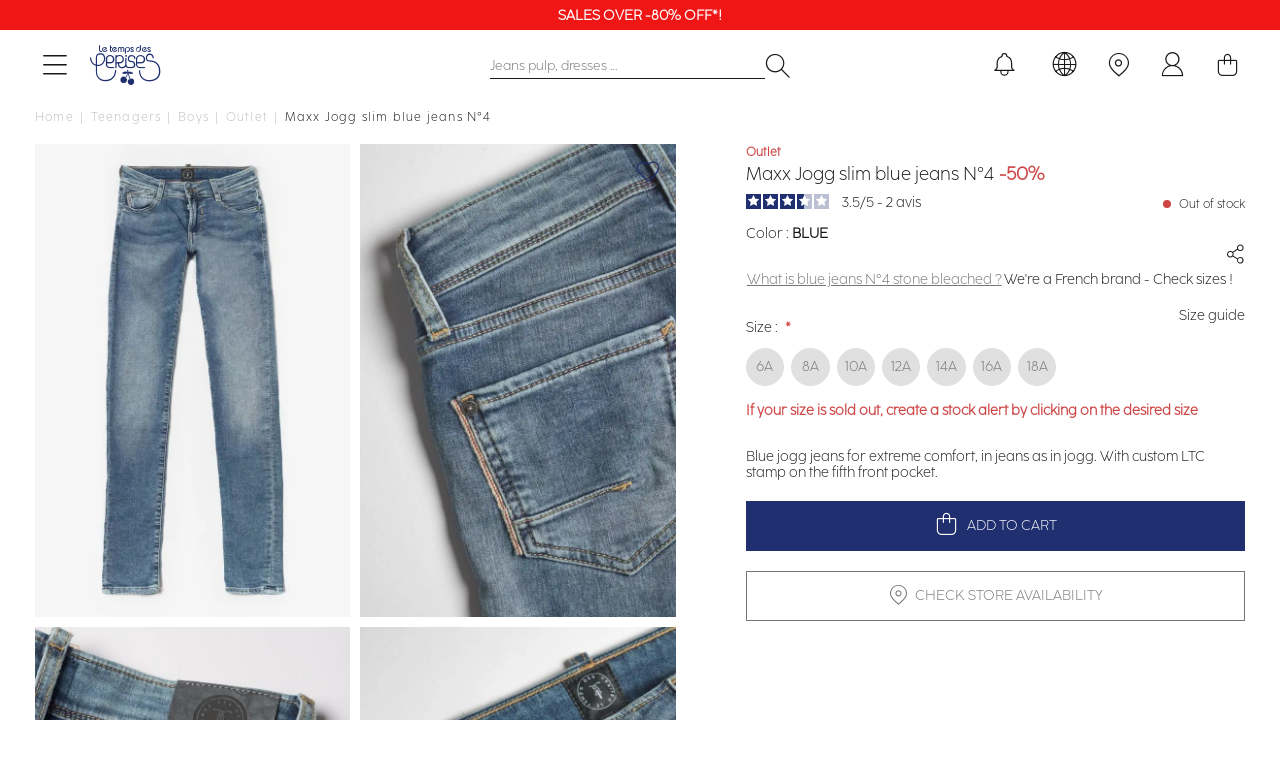

--- FILE ---
content_type: text/html; charset=UTF-8
request_url: https://en.letempsdescerises.com/bmaxxjogw5052201.html
body_size: 35218
content:
<!doctype html>
<html lang="en">
    <head prefix="og: http://ogp.me/ns# fb: http://ogp.me/ns/fb# product: http://ogp.me/ns/product#">
        <script>
    var LOCALE = 'en\u002DUS';
    var BASE_URL = 'https\u003A\u002F\u002Fen.letempsdescerises.com\u002F';
    var require = {
        'baseUrl': 'https\u003A\u002F\u002Fen.letempsdescerises.com\u002Fstatic\u002Fversion1768260435\u002Ffrontend\u002FLtdc\u002Fdefault\u002Fen_US'
    };</script>        <meta charset="utf-8"/>
<meta name="title" content="Maxx Jogg slim blue jeans N°4 : Jeans &amp; Trousers, ready to wear for Boy : Le Temps des Cerises"/>
<meta name="description" content="Blue jogg jeans for extreme comfort, in jeans as in jogg. With custom LTC stamp on the fifth front pocket.The fabric is a blend between denim and tracksuit material, the Blue Jogg has the style and appearance of jeans and enables unparalleled freedom of m"/>
<meta name="keywords" content="Le Temps des Cerises, Temps des Cerises, Temps Cerises, Jeans, Chaussures, Robe, T-shirts, tshirts, pantalons, pulls, sweats, boutique en ligne, e-shop, eshop, femme, homme, junior, garçon, fille, Magento, E-commerce"/>
<meta name="robots" content="INDEX,FOLLOW"/>
<meta name="viewport" content="width=device-width, initial-scale=1"/>
<title>Maxx Jogg slim blue jeans N°4 : Jeans &amp; Trousers, ready to wear for Boy : Le Temps des Cerises</title>
                <link rel="stylesheet" type="text/css" media="all" href="https://en.letempsdescerises.com/static/version1768260435/frontend/Ltdc/default/en_US/mage/calendar.css" />
<link rel="stylesheet" type="text/css" media="all" href="https://en.letempsdescerises.com/static/version1768260435/frontend/Ltdc/default/en_US/Jajuma_ImageOptimizerUltimate/css/web.css" />
<link rel="stylesheet" type="text/css" media="all" href="https://en.letempsdescerises.com/static/version1768260435/frontend/Ltdc/default/en_US/css/styles.css" />
<link rel="stylesheet" type="text/css" media="all" href="https://en.letempsdescerises.com/static/version1768260435/frontend/Ltdc/default/en_US/jquery/uppy/dist/uppy-custom.css" />
<link rel="stylesheet" type="text/css" media="all" href="https://en.letempsdescerises.com/static/version1768260435/frontend/Ltdc/default/en_US/Aheadworks_Popup/css/magnific-popup.css" />
<link rel="stylesheet" type="text/css" media="all" href="https://en.letempsdescerises.com/static/version1768260435/frontend/Ltdc/default/en_US/Aheadworks_Popup/css/magnific-animation.css" />
<link rel="stylesheet" type="text/css" media="all" href="https://en.letempsdescerises.com/static/version1768260435/frontend/Ltdc/default/en_US/Amasty_LibSwiperJs/vendor/swiper/swiper.min.css" />
<link rel="stylesheet" type="text/css" media="all" href="https://en.letempsdescerises.com/static/version1768260435/frontend/Ltdc/default/en_US/Magezon_Core/css/styles.css" />
<link rel="stylesheet" type="text/css" media="all" href="https://en.letempsdescerises.com/static/version1768260435/frontend/Ltdc/default/en_US/Magezon_Core/css/owlcarousel/owl.carousel.min.css" />
<link rel="stylesheet" type="text/css" media="all" href="https://en.letempsdescerises.com/static/version1768260435/frontend/Ltdc/default/en_US/Magezon_Core/css/animate.css" />
<link rel="stylesheet" type="text/css" media="all" href="https://en.letempsdescerises.com/static/version1768260435/frontend/Ltdc/default/en_US/Magezon_Core/css/fontawesome5.css" />
<link rel="stylesheet" type="text/css" media="all" href="https://en.letempsdescerises.com/static/version1768260435/frontend/Ltdc/default/en_US/Magezon_Core/css/mgz_font.css" />
<link rel="stylesheet" type="text/css" media="all" href="https://en.letempsdescerises.com/static/version1768260435/frontend/Ltdc/default/en_US/Magezon_Core/css/mgz_bootstrap.css" />
<link rel="stylesheet" type="text/css" media="all" href="https://en.letempsdescerises.com/static/version1768260435/frontend/Ltdc/default/en_US/Magezon_Builder/css/openiconic.min.css" />
<link rel="stylesheet" type="text/css" media="all" href="https://en.letempsdescerises.com/static/version1768260435/frontend/Ltdc/default/en_US/Magezon_Builder/css/styles.css" />
<link rel="stylesheet" type="text/css" media="all" href="https://en.letempsdescerises.com/static/version1768260435/frontend/Ltdc/default/en_US/Magezon_Builder/css/common.css" />
<link rel="stylesheet" type="text/css" media="all" href="https://en.letempsdescerises.com/static/version1768260435/frontend/Ltdc/default/en_US/css/main.css" />
<link rel="stylesheet" type="text/css" media="all" href="https://en.letempsdescerises.com/static/version1768260435/frontend/Ltdc/default/en_US/Magezon_Core/css/magnific.css" />
<link rel="stylesheet" type="text/css" media="all" href="https://en.letempsdescerises.com/static/version1768260435/frontend/Ltdc/default/en_US/Magezon_PageBuilder/css/styles.css" />
<link rel="stylesheet" type="text/css" media="all" href="https://en.letempsdescerises.com/static/version1768260435/frontend/Ltdc/default/en_US/Magezon_PageBuilder/vendor/photoswipe/photoswipe.css" />
<link rel="stylesheet" type="text/css" media="all" href="https://en.letempsdescerises.com/static/version1768260435/frontend/Ltdc/default/en_US/Magezon_PageBuilder/vendor/photoswipe/default-skin/default-skin.css" />
<link rel="stylesheet" type="text/css" media="all" href="https://en.letempsdescerises.com/static/version1768260435/frontend/Ltdc/default/en_US/Magezon_PageBuilder/vendor/blueimp/css/blueimp-gallery.min.css" />
<link rel="stylesheet" type="text/css" media="all" href="https://en.letempsdescerises.com/static/version1768260435/frontend/Ltdc/default/en_US/Magezon_Newsletter/css/styles.css" />
<link rel="stylesheet" type="text/css" media="all" href="https://en.letempsdescerises.com/static/version1768260435/frontend/Ltdc/default/en_US/Magezon_PageBuilderIconBox/css/styles.css" />
<link rel="stylesheet" type="text/css" media="all" href="https://en.letempsdescerises.com/static/version1768260435/frontend/Ltdc/default/en_US/Soon_BackToTop/css/backtotop.css" />
<link rel="stylesheet" type="text/css" media="all" href="https://en.letempsdescerises.com/static/version1768260435/frontend/Ltdc/default/en_US/Magefan_Blog/css/blog-new.css" />
<link rel="stylesheet" type="text/css" media="print" href="https://en.letempsdescerises.com/static/version1768260435/frontend/Ltdc/default/en_US/css/print.css" />
<script type="text/javascript" src="https://en.letempsdescerises.com/static/version1768260435/frontend/Ltdc/default/en_US/requirejs/require.min.js"></script>
<script type="text/javascript" src="https://en.letempsdescerises.com/static/version1768260435/frontend/Ltdc/default/en_US/requirejs-min-resolver.min.js"></script>
<script type="text/javascript" src="https://en.letempsdescerises.com/static/version1768260435/frontend/Ltdc/default/en_US/mage/requirejs/mixins.min.js"></script>
<script type="text/javascript" src="https://en.letempsdescerises.com/static/version1768260435/frontend/Ltdc/default/en_US/requirejs-config.min.js"></script>
<script type="text/javascript" src="https://en.letempsdescerises.com/static/version1768260435/frontend/Ltdc/default/en_US/Doofinder_Feed/js/df_add_to_cart.min.js"></script>
<script type="text/javascript" src="https://en.letempsdescerises.com/static/version1768260435/frontend/Ltdc/default/en_US/Amasty_Faq/js/section/product-url.min.js"></script>
<link rel="canonical" href="https://en.letempsdescerises.com/bmaxxjogw5052201.html" />
<link rel="alternate" hreflang="fr" href="https://www.letempsdescerises.com/bmaxxjogw5052201.html" />
<link rel="alternate" hreflang="de" href="https://de.letempsdescerises.com/bmaxxjogw5052201.html" />
<link rel="alternate" hreflang="x-default" href="https://en.letempsdescerises.com/bmaxxjogw5052201.html" />
<link rel="icon" type="image/x-icon" href="https://en.letempsdescerises.com/media/favicon/default/favicon-64x64-1.png" />
<link rel="shortcut icon" type="image/x-icon" href="https://en.letempsdescerises.com/media/favicon/default/favicon-64x64-1.png" />
<!--EzbgqJ2ysWDKjNP8iWPy7hglpbLnk3su-->
<meta name="facebook-domain-verification" content="k8c3opahk50ybwdpofwtz5rmdwtx1k" />
<meta name="google-site-verification" content="8oPefDQUAbq9_Kd-C7iRst0os15sLgd-KcrqvuPvvGY" />

<style>


.mfp-wrap {
    z-index: 9999999999;
}

.actions-secondary .towishlist {
    font-size: 25px;
}


.sales-order-view .block.block-order-coupons-view {
    display: none;
}

.ltdc-container-centered {
    max-width: 1170px;
    margin: auto;
}
@media (max-width: 1023px){
    .ltdc-top-links.customer-logged a.account-link:before { 
        top: 8px;  
        left: 10px;
        font-size: 15px; 
    }
    .ltdc-top-links.customer-logged a.account-link:before {
            display: inline;
        }
}


.product-add-form .ltdc-details {
    color: #ce4646;
    font-weight: 600 !important;
}

.field.company, div[name="shippingAddress.company"] {
    display: none;
}


.blog-page .product-item::marker {
    font-size: 0;
}

.blog-page .cc-cms-block-products {
    padding-left: 0;
    padding-right: 0;
}

.mess-preorder, .cart.item.message.notice, .note-pieces {
    display : none;
}

.product.media .product-gallery__images .product-gallery__image {
    cursor: zoom-in;
}

.ltdc-header-menu .category-node-1131, .ltdc-header-menu .category-node-1132 {
    padding-top: 20px;
    padding-bottom: 20px;
}

.ltdc-header-menu .category-node-1086, .ltdc-header-menu .category-node-1087, .ltdc-header-menu .category-node-1088 {
    margin-top: 20px;
}

.products-related .product-image-container .product-image-wrapper, .product-item__inner .product-image-container .product-image-wrapper {
    padding-bottom: 150%!important;
}

.zoom-slider-gallery div {
    width: fit-content;
}
.zoom-slider-gallery div .iframe-wrapper {
    position: initial;
}

.grecaptcha-badge {
    display: none;
}
.product-options-wrapper .ltdc-details {
    margin: 20px 1px;
}
#launcher {
    margin-bottom: 60px !important;
}
.PaylineWidget.pl-container-default .pl-pay-btn {
    background: #1f2a6d;
    border-radius: 0;
}
.PaylineWidget.pl-container-default .pl-wallet-layout, .pl-wallet-column pl-cb, .PaylineWidget.pl-layout-tab .pl-paymentMethods, .PaylineWidget.pl-layout-tab .pl-tab, .PaylineWidget .pl-wallet-layout .pl-wallets .pl-walletrow {
    border-radius: 0;
}
.PaylineWidget.pl-container-default .pl-wallet-layout, .PaylineWidget.pl-layout-tab .pl-paymentMethods, .PaylineWidget.pl-layout-tab .pl-tab {
    border: 1px solid #1f2a6d;
}
.PaylineWidget.pl-container-default .pl-wallet-layout .pl-wallets-title {
    border-bottom: 1px solid #1f2a6d;
}

.PaylineWidget.pl-container-default .pl-form-container label.pl-remember-container {
    padding: 10px 0 0 20px;
}

.PaylineWidget input[type=checkbox], .PaylineWidget input[type=radio] {
    left: 0px;
    opacity: 1;
}

.PaylineWidget .pl-remember-container.pl-clear-after .pl-remember-text {
    padding-left: 20px;
}

.field.aw-rma__field.required:last-child {
    display: none;
}

.amwrap-popup-block {display: none;}

@media (max-width: 767px) {
.mgz-element-newsletter_form .mgz-newsletter-form-wrapper button {
    width: 20%;
}
}

/*rma*/ 
@media screen and (min-width: 768px){
.aw-rma__field { 
   display: flex; 
    column-gap: 20%;
    margin: 0 0 8px!important; 
    overflow: auto;
   }
}  

@media (min-width: 768px) {
	.icon-ltdc-eco-friendly {
		width: 40px;
		height: 40px;
		background-size: 40px;

		right: 20px;
	}

	.product-gallery__image .icon-ltdc-eco-friendly {
		margin-top: -55px;
	}
}
</style>        
<!-- Google Tag Manager by LTDC -->
<script>window.dataLayer = window.dataLayer || [];
</script>
    <script type="text/x-magento-init">
    {
        "*": {
            "magepalGtmDatalayer": {
                "isCookieRestrictionModeEnabled": 0,
                "currentWebsite": 3,
                "cookieName": "user_allowed_save_cookie",
                "dataLayer": "dataLayer",
                "accountId": "GTM-WMZVRML",
                "data": [{"ecommerce":{"currencyCode":"EUR"},"pageType":"catalog_product_view","list":"detail"},{"event":"productPage","product":{"id":"39263","sku":"C-BMAXXJOGW5052201-201_00Z","parent_sku":"C-BMAXXJOGW5052201-201_00Z","product_type":"configurable","name":"Maxx Jogg slim blue jeans N\u00b04","price":29.08,"attribute_set_id":"11","path":"Teenagers  > Boys > Outlet > Maxx Jogg slim blue jeans N\u00b04","category":"Outlet","image_url":"https:\/\/en.letempsdescerises.com\/media\/catalog\/product\/2\/0\/201_bmaxxjogw5052_3001_image3.jpg","ltdc_reseau":"Boy_(B)","ltdc_activity":"JEAN_(JEA)","ltdc_form":"Pantalon_(PAN)","description":"Blue jogg jeans for extreme comfort, in jeans as in jogg. With custom LTC stamp on the fifth front pocket.The fabric is a blend between denim and tracksuit material, the Blue Jogg has the style and appearance of jeans and enables unparalleled freedom of movement. Ideal for travelling.&nbsp;- Extreme comfort&nbsp;- Hybrid fabric, a mix between denim and tracksuit fabric-&nbsp;LTC custom YKK zip closure- Leather jacron- Five pockets- Five belt loops- &quot;Le Temps des Cerises&quot; inscription on the front pocket","ltdc_material_composition":"80% COTON, 15.5% POLYESTER, 4.5% ELASTHANNE"}}],
                "isGdprEnabled": 0,
                "gdprOption": 0,
                "addJsInHeader": 0,
                "containerCode": ""
            }
        }
    }
</script>
<!-- End Google Tag Manager by LTDC -->
    <script type="text/x-magento-init">
        {
            "*": {
                "Magento_PageCache/js/form-key-provider": {
                    "isPaginationCacheEnabled":
                        0                }
            }
        }
    </script>
<style>
	@media (min-width: 1260px) {
		.magezon-builder .mgz-container {width: 1260;}
	}
	</style>

 
<meta property="og:type" content="product.item"/>
<meta property="og:title" content="Maxx&#x20;Jogg&#x20;slim&#x20;blue&#x20;jeans&#x20;N&#xB0;4"/>
<meta property="og:description" content="Blue&#x20;jogg&#x20;jeans&#x20;for&#x20;extreme&#x20;comfort,&#x20;in&#x20;jeans&#x20;as&#x20;in&#x20;jogg.&#x20;With&#x20;custom&#x20;LTC&#x20;stamp&#x20;on&#x20;the&#x20;fifth&#x20;front&#x20;pocket.The&#x20;fabric&#x20;is&#x20;a&#x20;blend&#x20;between&#x20;denim&#x20;and&#x20;tracksuit&#x20;material,&#x20;the&#x20;Blue&#x20;Jogg&#x20;has&#x20;the&#x20;style&#x20;and&#x20;appearance&#x20;of&#x20;jeans&#x20;and&#x20;enables&#x20;unparalleled&#x20;freedom&#x20;of&#x20;movement.&#x20;Ideal&#x20;for&#x20;travelling.&amp;nbsp&#x3B;-&#x20;Extreme&#x20;comfort&amp;nbsp&#x3B;-&#x20;Hybrid&#x20;fabric,&#x20;a&#x20;mix&#x20;between&#x20;denim&#x20;and&#x20;tracksuit&#x20;fabric-&amp;nbsp&#x3B;LTC&#x20;custom&#x20;YKK&#x20;zip&#x20;closure-&#x20;Leather&#x20;jacron-&#x20;Five&#x20;pockets-&#x20;Five&#x20;belt&#x20;loops-&#x20;&quot;Le&#x20;Temps&#x20;des&#x20;Cerises&quot;&#x20;inscription&#x20;on&#x20;the&#x20;front&#x20;pocket"/>
<meta property="og:url" content="https://en.letempsdescerises.com/bmaxxjogw5052201.html"/>
<meta property="product:price:amount" content="34.9"/>
<meta property="product:price:currency" content="EUR"/>
<meta property="og:image" content="https://en.letempsdescerises.com/media/catalog/product/cache/6517c62f5899ad6aa0ba23ceb3eeff97/2/0/201_bmaxxjogw5052_3001_image3.jpg"/>
<meta property="og:image:width" content="265"/>
<meta property="og:image:height" content="265"/>
<meta property="product:retailer_item_id" content="C-BMAXXJOGW5052201-201_00Z"/>
<meta property="product:color" content="BLUE"/>
<meta property="product:brand" content="Little Cerise_(LC)"/>
<meta property="og:site_name" content="Le Temps Des Cerises"/>
<meta property="product:category" content="Coupe Slim"/>
<meta property="product:availability" content="out of stock"/>
<script type="application/ld+json">{"@context":"http:\/\/schema.org","@type":"WebSite","url":"https:\/\/en.letempsdescerises.com\/","name":"Le Temps Des Cerises"}</script><script type="application/ld+json">{"@context":"http:\/\/schema.org","@type":"BreadcrumbList","itemListElement":[{"@type":"ListItem","item":{"@id":"https:\/\/en.letempsdescerises.com\/collection-enfant","name":"Teenagers "},"position":1},{"@type":"ListItem","item":{"@id":"https:\/\/en.letempsdescerises.com\/kids\/boys.html","name":"Boys"},"position":2},{"@type":"ListItem","item":{"@id":"https:\/\/en.letempsdescerises.com\/kids\/boys\/outlet-garcon.html","name":"Outlet"},"position":3},{"@type":"ListItem","item":{"@id":"https:\/\/en.letempsdescerises.com\/bmaxxjogw5052201.html","name":"Maxx Jogg slim blue jeans N\u00b04"},"position":4}]}</script><script type="application/ld+json">{"@context":"http:\/\/schema.org","@type":"ProductGroup","name":"Maxx Jogg slim blue jeans N\u00b04","description":"Blue jogg jeans for extreme comfort, in jeans as in jogg. With custom LTC stamp on the fifth front pocket.The fabric is a blend between denim and tracksuit material, the Blue Jogg has the style and appearance of jeans and enables unparalleled freedom of movement. Ideal for travelling.&nbsp;- Extreme comfort&nbsp;- Hybrid fabric, a mix between denim and tracksuit fabric-&nbsp;LTC custom YKK zip closure- Leather jacron- Five pockets- Five belt loops- \"Le Temps des Cerises\" inscription on the front pocket","image":"https:\/\/en.letempsdescerises.com\/media\/catalog\/product\/cache\/74c1057f7991b4edb2bc7bdaa94de933\/2\/0\/201_bmaxxjogw5052_3001_image3.jpg","color":"BLUE","brand":{"@type":"Brand","name":"Little Cerise_(LC)","alternateName":["LTC","LTDC"],"sameAs":["https:\/\/www.wikidata.org\/wiki\/Q3228558","https:\/\/fr.wikipedia.org\/wiki\/Le_Temps_des_cerises_(marque)","https:\/\/www.toute-la-franchise.com\/franchise-10922-le-temps-des-cerises.html","https:\/\/annuaire-entreprises.data.gouv.fr\/entreprise\/le-temps-des-cerises-409966223"]},"material":"80% COTON, 15.5% POLYESTER, 4.5% ELASTHANNE","seller":{"@type":"Organization","name":"Le temps des cerises","url":"https:\/\/en.letempsdescerises.com\/","logo":{"@type":"ImageObject","url":"https:\/\/help.letempsdescerises.com\/hc\/theming_assets\/01HZM27W2WWKT3PKYEYSJ5BQ8Q"},"description":"Le Temps des Cerises est un v\u00e9ritable artisan du jean qui travaille \u00e0 partir de mati\u00e8res de qualit\u00e9 provenant directement des r\u00e9gions de M\u00e9diterran\u00e9e. Depuis plus de 20 ans, la marque surfe sur le succ\u00e8s gr\u00e2ce \u00e0 ses jeans de qualit\u00e9, aux d\u00e9lavages uniques et aux coupes tendances et vari\u00e9es. Si le jean Le Temps des Cerises f\u00e9d\u00e8re autant, c\u2019est sans conteste parce que c\u2019est LE jean qui fait de belles fesses !","address":{"@type":"PostalAddress","streetAddress":"13 rue Gustave Eiffel","addressLocality":"Marseille","postalCode":"13010","addressCountry":"FR"},"contactPoint":{"@type":"ContactPoint","telephone":"+33 4 86 06 35 25","url":"https:\/\/help.letempsdescerises.com\/hc\/fr","contactType":"customer service","availableLanguage":[{"@type":"Language","name":"French"},{"@type":"Language","name":"English"},{"@type":"Language","name":""}]},"sameAs":["https:\/\/www.facebook.com\/letempsdescerisesjeans","https:\/\/www.instagram.com\/letempsdescerisesjeans","https:\/\/fr.pinterest.com\/LTCerises","https:\/\/www.youtube.com\/user\/officialcerises","https:\/\/www.linkedin.com\/company\/le-temps-des-cerises---japan-rags\/mycompany"]},"hasMerchantReturnPolicy":{"@id":"https:\/\/www.letempsdescerises.com\/#return_policy"},"shippingDetails":{"shippingRate":{"@type":"MonetaryAmount","currency":"EUR","maxValue":89},"shippingDestination":{"@type":"DefinedRegion","addressCountry":"FR"},"deliveryTime":{"businessDays":{"@type":"OpeningHoursSpecification","dayOfWeek":["Monday","Tuesday","Wednesday","Thursday","Friday"]},"handlingTime":{"@type":"QuantitativeValue","minValue":1,"maxValue":2,"unitCode":"DAY"},"@type":"ShippingDeliveryTime"},"@type":"OfferShippingDetails","@id":"https:\/\/www.letempsdescerises.com\/#shipping"},"productGroupID":"C-BMAXXJOGW5052201-201_00Z","url":"https:\/\/en.letempsdescerises.com\/bmaxxjogw5052201.html","audience":{"@type":"PeopleAudience","suggestedGender":"Boy"},"variesBy":["Size"],"hasVariant":[{"@type":"Product","name":"Maxx Jogg slim blue jeans N\u00b04","size":["6A"],"url":"https:\/\/en.letempsdescerises.com\/bmaxxjogw5052201.html","image":"https:\/\/en.letempsdescerises.com\/media\/catalog\/product\/placeholder\/default\/1450X960-9_1.jpg","gtin":"3607813874674","description":"Blue jogg jeans for extreme comfort, in jeans as in jogg. With custom LTC stamp on the fifth front pocket.The fabric is a blend between denim and tracksuit material, the Blue Jogg has the style and appearance of jeans and enables unparalleled freedom of movement. Ideal for travelling.&nbsp;- Extreme comfort&nbsp;- Hybrid fabric, a mix between denim and tracksuit fabric-&nbsp;LTC custom YKK zip closure- Leather jacron- Five pockets- Five belt loops- \"Le Temps des Cerises\" inscription on the front pocket","color":"BLUE","offers":{"@type":"http:\/\/schema.org\/Offer","price":34.9,"priceCurrency":"EUR","availability":"http:\/\/schema.org\/OutOfStock","shippingDetails":{"@id":"https:\/\/www.letempsdescerises.com\/#shipping"},"hasMerchantReturnPolicy":{"@id":"https:\/\/www.letempsdescerises.com\/#return_policy"},"priceValidUntil":"2027-01-18"}},{"@type":"Product","name":"Maxx Jogg slim blue jeans N\u00b04","size":["8A"],"url":"https:\/\/en.letempsdescerises.com\/bmaxxjogw5052201.html","image":"https:\/\/en.letempsdescerises.com\/media\/catalog\/product\/placeholder\/default\/1450X960-9_1.jpg","gtin":"3607813874681","description":"Blue jogg jeans for extreme comfort, in jeans as in jogg. With custom LTC stamp on the fifth front pocket.The fabric is a blend between denim and tracksuit material, the Blue Jogg has the style and appearance of jeans and enables unparalleled freedom of movement. Ideal for travelling.&nbsp;- Extreme comfort&nbsp;- Hybrid fabric, a mix between denim and tracksuit fabric-&nbsp;LTC custom YKK zip closure- Leather jacron- Five pockets- Five belt loops- \"Le Temps des Cerises\" inscription on the front pocket","color":"BLUE","offers":{"@type":"http:\/\/schema.org\/Offer","price":34.9,"priceCurrency":"EUR","availability":"http:\/\/schema.org\/OutOfStock","shippingDetails":{"@id":"https:\/\/www.letempsdescerises.com\/#shipping"},"hasMerchantReturnPolicy":{"@id":"https:\/\/www.letempsdescerises.com\/#return_policy"},"priceValidUntil":"2027-01-18"}},{"@type":"Product","name":"Maxx Jogg slim blue jeans N\u00b04","size":["10A"],"url":"https:\/\/en.letempsdescerises.com\/bmaxxjogw5052201.html","image":"https:\/\/en.letempsdescerises.com\/media\/catalog\/product\/placeholder\/default\/1450X960-9_1.jpg","gtin":"3607813874698","description":"Blue jogg jeans for extreme comfort, in jeans as in jogg. With custom LTC stamp on the fifth front pocket.The fabric is a blend between denim and tracksuit material, the Blue Jogg has the style and appearance of jeans and enables unparalleled freedom of movement. Ideal for travelling.&nbsp;- Extreme comfort&nbsp;- Hybrid fabric, a mix between denim and tracksuit fabric-&nbsp;LTC custom YKK zip closure- Leather jacron- Five pockets- Five belt loops- \"Le Temps des Cerises\" inscription on the front pocket","color":"BLUE","offers":{"@type":"http:\/\/schema.org\/Offer","price":34.9,"priceCurrency":"EUR","availability":"http:\/\/schema.org\/OutOfStock","shippingDetails":{"@id":"https:\/\/www.letempsdescerises.com\/#shipping"},"hasMerchantReturnPolicy":{"@id":"https:\/\/www.letempsdescerises.com\/#return_policy"},"priceValidUntil":"2027-01-18"}},{"@type":"Product","name":"Maxx Jogg slim blue jeans N\u00b04","size":["12A"],"url":"https:\/\/en.letempsdescerises.com\/bmaxxjogw5052201.html","image":"https:\/\/en.letempsdescerises.com\/media\/catalog\/product\/placeholder\/default\/1450X960-9_1.jpg","gtin":"3607813874704","description":"Blue jogg jeans for extreme comfort, in jeans as in jogg. With custom LTC stamp on the fifth front pocket.The fabric is a blend between denim and tracksuit material, the Blue Jogg has the style and appearance of jeans and enables unparalleled freedom of movement. Ideal for travelling.&nbsp;- Extreme comfort&nbsp;- Hybrid fabric, a mix between denim and tracksuit fabric-&nbsp;LTC custom YKK zip closure- Leather jacron- Five pockets- Five belt loops- \"Le Temps des Cerises\" inscription on the front pocket","color":"BLUE","offers":{"@type":"http:\/\/schema.org\/Offer","price":34.9,"priceCurrency":"EUR","availability":"http:\/\/schema.org\/OutOfStock","shippingDetails":{"@id":"https:\/\/www.letempsdescerises.com\/#shipping"},"hasMerchantReturnPolicy":{"@id":"https:\/\/www.letempsdescerises.com\/#return_policy"},"priceValidUntil":"2027-01-18"}},{"@type":"Product","name":"Maxx Jogg slim blue jeans N\u00b04","size":["14A"],"url":"https:\/\/en.letempsdescerises.com\/bmaxxjogw5052201.html","image":"https:\/\/en.letempsdescerises.com\/media\/catalog\/product\/placeholder\/default\/1450X960-9_1.jpg","gtin":"3607813874711","description":"Blue jogg jeans for extreme comfort, in jeans as in jogg. With custom LTC stamp on the fifth front pocket.The fabric is a blend between denim and tracksuit material, the Blue Jogg has the style and appearance of jeans and enables unparalleled freedom of movement. Ideal for travelling.&nbsp;- Extreme comfort&nbsp;- Hybrid fabric, a mix between denim and tracksuit fabric-&nbsp;LTC custom YKK zip closure- Leather jacron- Five pockets- Five belt loops- \"Le Temps des Cerises\" inscription on the front pocket","color":"BLUE","offers":{"@type":"http:\/\/schema.org\/Offer","price":34.9,"priceCurrency":"EUR","availability":"http:\/\/schema.org\/OutOfStock","shippingDetails":{"@id":"https:\/\/www.letempsdescerises.com\/#shipping"},"hasMerchantReturnPolicy":{"@id":"https:\/\/www.letempsdescerises.com\/#return_policy"},"priceValidUntil":"2027-01-18"}},{"@type":"Product","name":"Maxx Jogg slim blue jeans N\u00b04","size":["16A"],"url":"https:\/\/en.letempsdescerises.com\/bmaxxjogw5052201.html","image":"https:\/\/en.letempsdescerises.com\/media\/catalog\/product\/placeholder\/default\/1450X960-9_1.jpg","gtin":"3607813874728","description":"Blue jogg jeans for extreme comfort, in jeans as in jogg. With custom LTC stamp on the fifth front pocket.The fabric is a blend between denim and tracksuit material, the Blue Jogg has the style and appearance of jeans and enables unparalleled freedom of movement. Ideal for travelling.&nbsp;- Extreme comfort&nbsp;- Hybrid fabric, a mix between denim and tracksuit fabric-&nbsp;LTC custom YKK zip closure- Leather jacron- Five pockets- Five belt loops- \"Le Temps des Cerises\" inscription on the front pocket","color":"BLUE","offers":{"@type":"http:\/\/schema.org\/Offer","price":34.9,"priceCurrency":"EUR","availability":"http:\/\/schema.org\/OutOfStock","shippingDetails":{"@id":"https:\/\/www.letempsdescerises.com\/#shipping"},"hasMerchantReturnPolicy":{"@id":"https:\/\/www.letempsdescerises.com\/#return_policy"},"priceValidUntil":"2027-01-18"}},{"@type":"Product","name":"Maxx Jogg slim blue jeans N\u00b04","size":["18A"],"url":"https:\/\/en.letempsdescerises.com\/bmaxxjogw5052201.html","image":"https:\/\/en.letempsdescerises.com\/media\/catalog\/product\/placeholder\/default\/1450X960-9_1.jpg","gtin":"3607813874735","description":"Blue jogg jeans for extreme comfort, in jeans as in jogg. With custom LTC stamp on the fifth front pocket.The fabric is a blend between denim and tracksuit material, the Blue Jogg has the style and appearance of jeans and enables unparalleled freedom of movement. Ideal for travelling.&nbsp;- Extreme comfort&nbsp;- Hybrid fabric, a mix between denim and tracksuit fabric-&nbsp;LTC custom YKK zip closure- Leather jacron- Five pockets- Five belt loops- \"Le Temps des Cerises\" inscription on the front pocket","color":"BLUE","offers":{"@type":"http:\/\/schema.org\/Offer","price":34.9,"priceCurrency":"EUR","availability":"http:\/\/schema.org\/OutOfStock","shippingDetails":{"@id":"https:\/\/www.letempsdescerises.com\/#shipping"},"hasMerchantReturnPolicy":{"@id":"https:\/\/www.letempsdescerises.com\/#return_policy"},"priceValidUntil":"2027-01-18"}}]}</script><script type="application/ld+json">{"@context":"http:\/\/schema.org\/","@type":"WebPage","speakable":{"@type":"SpeakableSpecification","cssSelector":[".description"],"xpath":["\/html\/head\/title"]}}</script>    <style>.bpwmwym-s{margin-bottom:10px !important}.ca392ot-s{margin-bottom:10px !important}.mgz-element.r5jll95 .image-content{width:100%;text-align:center}.mgz-element.r5jll95 .image-title{font-size:16px}.boo7cqw-s{text-align:center;padding:0!important;margin:0!important}.hpc5sql-s{margin-top:20px !important;margin-bottom:20px !important}.mgz-element.hpc5sql .image-content{width:100%;text-align:center}.mgz-element.hpc5sql .image-title{font-size:16px}.bntxce8-s{margin-top:25px !important}.go4l2pe-s{margin-top:25px !important}.s9s0sxa-s{margin-top:25px !important}.form1768715989696c76d50885e .mgz-newsletter-btn,.form1768715989696c76d50885e input{height:35px}.form1768715989696c76d50f34d .mgz-newsletter-btn,.form1768715989696c76d50f34d input{height:35px}</style></head>
    <body data-container="body"
          data-mage-init='{"loaderAjax": {}, "loader": { "icon": "https://en.letempsdescerises.com/static/version1768260435/frontend/Ltdc/default/en_US/images/loader-2.gif"}}'
        id="html-body" class="page-product-configurable catalog-product-view product-bmaxxjogw5052201 page-layout-1column">
        
<!-- Google Tag Manager by LTDC -->
<noscript><iframe src="//metrics.letempsdescerises.com/ns.html?id=GTM-WMZVRML"
                  height="0" width="0" style="display:none;visibility:hidden"></iframe></noscript>
<!-- End Google Tag Manager by LTDC -->
<div class="top-header" data-mage-init='{"js\/LtdcSlickInit":{"arrows":false,"dots":false,"autoplay":true,"autoplaySpeed":5000,"vertical":true}}'><div class="top-header__item"><a href="/soldes" target="">Sales Over -50% off*!</a></div><div class="top-header__item"><a href="/soldes-outlet" target="">Sales Over -80% off*!</a></div><div class="top-header__item"><a href="https://help.letempsdescerises.com/hc/en-gb/articles/360010305460-Will-I-have-to-pay-costs-to-return-my-order" target="">Free return in EU within 30 days*</a></div></div>
<script type="text/x-magento-init">
    {
        "*": {
            "Magento_PageBuilder/js/widget-initializer": {
                "config": {"[data-content-type=\"slider\"][data-appearance=\"default\"]":{"Magento_PageBuilder\/js\/content-type\/slider\/appearance\/default\/widget":false},"[data-content-type=\"map\"]":{"Magento_PageBuilder\/js\/content-type\/map\/appearance\/default\/widget":false},"[data-content-type=\"row\"]":{"Magento_PageBuilder\/js\/content-type\/row\/appearance\/default\/widget":false},"[data-content-type=\"tabs\"]":{"Magento_PageBuilder\/js\/content-type\/tabs\/appearance\/default\/widget":false},"[data-content-type=\"slide\"]":{"Magento_PageBuilder\/js\/content-type\/slide\/appearance\/default\/widget":{"buttonSelector":".pagebuilder-slide-button","showOverlay":"hover","dataRole":"slide"}},"[data-content-type=\"banner\"]":{"Magento_PageBuilder\/js\/content-type\/banner\/appearance\/default\/widget":{"buttonSelector":".pagebuilder-banner-button","showOverlay":"hover","dataRole":"banner"}},"[data-content-type=\"buttons\"]":{"Magento_PageBuilder\/js\/content-type\/buttons\/appearance\/inline\/widget":false},"[data-content-type=\"products\"][data-appearance=\"carousel\"]":{"Magento_PageBuilder\/js\/content-type\/products\/appearance\/carousel\/widget":false}},
                "breakpoints": {"desktop":{"label":"Desktop","stage":true,"default":true,"class":"desktop-switcher","icon":"Magento_PageBuilder::css\/images\/switcher\/switcher-desktop.svg","conditions":{"min-width":"1024px"},"options":{"products":{"default":{"slidesToShow":"5"}}}},"tablet":{"conditions":{"max-width":"1024px","min-width":"768px"},"options":{"products":{"default":{"slidesToShow":"4"},"continuous":{"slidesToShow":"3"}}}},"mobile":{"label":"Mobile","stage":true,"class":"mobile-switcher","icon":"Magento_PageBuilder::css\/images\/switcher\/switcher-mobile.svg","media":"only screen and (max-width: 767px)","conditions":{"max-width":"767px","min-width":"640px"},"options":{"products":{"default":{"slidesToShow":"3"}}}},"mobile-small":{"conditions":{"max-width":"640px"},"options":{"products":{"default":{"slidesToShow":"2"},"continuous":{"slidesToShow":"1"}}}}}            }
        }
    }
</script>

<div class="cookie-status-message" id="cookie-status">
    The store will not work correctly when cookies are disabled.</div>
<script type="text&#x2F;javascript">document.querySelector("#cookie-status").style.display = "none";</script>
<script type="text/x-magento-init">
    {
        "*": {
            "cookieStatus": {}
        }
    }
</script>

<script type="text/x-magento-init">
    {
        "*": {
            "mage/cookies": {
                "expires": null,
                "path": "\u002F",
                "domain": ".en.letempsdescerises.com",
                "secure": true,
                "lifetime": "3600"
            }
        }
    }
</script>
    <noscript>
        <div class="message global noscript">
            <div class="content">
                <p>
                    <strong>JavaScript seems to be disabled in your browser.</strong>
                    <span>
                        For the best experience on our site, be sure to turn on Javascript in your browser.                    </span>
                </p>
            </div>
        </div>
    </noscript>
<script>
    window.cookiesConfig = window.cookiesConfig || {};
    window.cookiesConfig.secure = true</script><script>    require.config({
        map: {
            '*': {
                wysiwygAdapter: 'mage/adminhtml/wysiwyg/tiny_mce/tinymceAdapter'
            }
        }
    });</script><script>    require.config({
        paths: {
            googleMaps: 'https\u003A\u002F\u002Fmaps.googleapis.com\u002Fmaps\u002Fapi\u002Fjs\u003Fv\u003D3.56\u0026key\u003D'
        },
        config: {
            'Magento_PageBuilder/js/utils/map': {
                style: '',
            },
            'Magento_PageBuilder/js/content-type/map/preview': {
                apiKey: '',
                apiKeyErrorMessage: 'You\u0020must\u0020provide\u0020a\u0020valid\u0020\u003Ca\u0020href\u003D\u0027https\u003A\u002F\u002Fen.letempsdescerises.com\u002Fadminhtml\u002Fsystem_config\u002Fedit\u002Fsection\u002Fcms\u002F\u0023cms_pagebuilder\u0027\u0020target\u003D\u0027_blank\u0027\u003EGoogle\u0020Maps\u0020API\u0020key\u003C\u002Fa\u003E\u0020to\u0020use\u0020a\u0020map.'
            },
            'Magento_PageBuilder/js/form/element/map': {
                apiKey: '',
                apiKeyErrorMessage: 'You\u0020must\u0020provide\u0020a\u0020valid\u0020\u003Ca\u0020href\u003D\u0027https\u003A\u002F\u002Fen.letempsdescerises.com\u002Fadminhtml\u002Fsystem_config\u002Fedit\u002Fsection\u002Fcms\u002F\u0023cms_pagebuilder\u0027\u0020target\u003D\u0027_blank\u0027\u003EGoogle\u0020Maps\u0020API\u0020key\u003C\u002Fa\u003E\u0020to\u0020use\u0020a\u0020map.'
            },
        }
    });</script><script>
    require.config({
        shim: {
            'Magento_PageBuilder/js/utils/map': {
                deps: ['googleMaps']
            }
        }
    });</script>
<div class="widget block block-static-block">
    <style>
/* style_customer */



.delete-icon {
    font-family: "icons";
}

.delete-icon::before {
    content: '\e009' !important;
    font-family: 'icons' !important;
}


@media (min-width: 768px) {
#account-nav ul {
    display: block !important;
}
}


[data-role="focusable-end"] {
    display : none !important;
    visibility: hidden  !important;
}

.field.date.field-dob {
margin-bottom : 20px;
}



</style></div>
<div class="page-wrapper"><header class="page-header"><div class="header content"><div class="widget block block-static-block">
    <style>
/* Axeptio */

.Widget__WidgetStyle-sc-zhn46e-2.iUWbSS.axeptio_widget.ax-widget .ButtonGroup__ButtonGroupStyle-sc-1usw1pe-1.eSyxGx {
flex-direction: row-reverse;
}

@media (max-device-width: 450px) {
  .bqzerq  {
    bottom: auto;
    background: #1f2f7045 !important;
  }

  .ax-widget-container {
    position: initial;
    margin-top: 80px;
  }

  .eiQDlQ {
    max-height: calc(100vh - 160px);
  }


  #axeptio_main_button {
    display: none !important;
  }

.axeptio-widget--open .bqzerq  {
    background: #1f2f7045;
    height: 100%;
    position: fixed !important;
}
}


@media (min-device-width: 450px) {
button#axeptio_main_button {
    display: none !important;
}



.axeptio-widget--open .bqzerq  {
    background: #1f2f7045;
    height: 100%;
}

.ax-widget-container {
    left: 0;
    right: 0;
    margin: auto;
    width: 50%;
    bottom: 38%;
}
}


@media (min-device-width: 450px) AND (max-device-width: 768px) {
.axeptio-widget--open .ax-widget-container {
    width: 100%;
    position: initial;
    margin-top: 80px;
}
}

.axeptio-widget--open body {
    overflow: hidden
}
/* axeptio */
</style>

<script>
 var targetNode = document.body;


 // Observer options (mutations to watch)
 var config = { attributes: true, childList: true, subtree: true };


 function updateAxeptioPositionToCenter() {
   // Stop scroll on body
   document.body.style.overflow = 'hidden';


   // Overlay style
   document.getElementsByClassName('ax-website-overlay')[0].style.backgroundColor =
     'rgba(0,0,0,0.8)';
   document.getElementsByClassName('ax-website-overlay')[0].style.top = '0px';


   // Widget style, not on mobile though
   if (document.documentElement.clientWidth > 450) {
     document.getElementsByClassName('ax-widget-container')[0].style.top = '40%';
     document.getElementsByClassName('ax-widget-container')[0].style.bottom = '0px';
     document.getElementsByClassName('ax-widget-container')[0].style.left = '50%';
     document.getElementsByClassName('ax-widget-container')[0].style.transform =
       'translate(-50%, -50%)';
   }
 }


 // Callback when a mutation is observed
 var callback = function (mutationsList) {
   // Loop through all the mutations
   for (var i = 0; i < mutationsList.length; i++) {
     // Force the tools container with max and min height
     if (
       document.getElementsByClassName('Elements__ContentScrolling-sc-xuz5b0-3').length > 0 &&
       document.documentElement.clientWidth > 450
     ) {
       document.getElementsByClassName(
         'Elements__ContentScrolling-sc-xuz5b0-3'
       )[0].style.maxHeight = '60vh';
       document.getElementsByClassName(
         'Elements__ContentScrolling-sc-xuz5b0-3'
       )[0].style.minHeight = '250px';
     }


     // Statement where mutation add a node to an Axeptio parent, then Axeptio is open
     if (
       mutationsList[i].addedNodes.length > 0 &&
       mutationsList[i].addedNodes[0].classList &&
       mutationsList[i].addedNodes[0].classList.contains('axeptio_widget') &&
       mutationsList[i].removedNodes.length === 0
     ) {
       updateAxeptioPositionToCenter();
       break;
     }


     // Statement where mutation remove a node from an Axeption parent, then Axeption must be open
     if (
       mutationsList[i].nextSibling !== null &&
       mutationsList[i].nextSibling.id === 'axeptio_main_button' &&
       mutationsList[i].addedNodes.length === 0 &&
       mutationsList[i].removedNodes.length > 0
     ) {
       document.body.style.overflow = 'scroll';
       document.getElementsByClassName('ax-website-overlay')[0].style.backgroundColor =
         'transparent';
       document.getElementsByClassName('ax-website-overlay')[0].style.top = 'unset';
       break;
     }
   }
 };


 // Check if Axeptio is opened during initialisation
 if (document.getElementsByClassName('axeptio_widget').length > 0) {
   updateAxeptioPositionToCenter();
 }


 // Observer instance creation
 var ax_observer = new MutationObserver(callback);


 // Start to watch
 ax_observer.observe(targetNode, config);
</script></div>
</div><div class="ltdc-header"><div class="ltdc-header-logo"><a href="#" class="header-toggle header-toggle--desktop"><i class="icon icon_menu-desktop"></i></a>
<a href="#" class="header-toggle header-toggle--mobile"><i class="icon icon_menu-mobile"></i></a>
<a
    id="ltdc-logo"
    class="logo"
    href="https://en.letempsdescerises.com/"
    title="Le&#x20;Temps&#x20;des&#x20;Cerises"
    aria-label="store logo">
    <i class="icon icon_logo"></i>
    </a>
</div><div class="ltdc-header-search"><a class="header-close" href="#"><i class="icon icon_close"></i></a>
<div class="block block-search">
    <div class="block block-content">
        <form class="form minisearch" id="search_mini_form"
              action="https://en.letempsdescerises.com/catalogsearch/result/" method="get">
            <div class=" search">
                <input id="search"
                                           type="text"
                       name="q"
                       value=""
                       placeholder="Jeans&#x20;pulp,&#x20;dresses&#x20;&#x2026;"
                       class="input-text"
                       maxlength="50"
                       role="combobox"
                       aria-haspopup="false"
                       aria-autocomplete="both"
                       autocomplete="off"
                       aria-expanded="false"/>
                <div id="search_autocomplete" class="search-autocomplete"></div>
                            </div>

            <button type="submit"
                    title="Search"
                    class="action search"
                    aria-label="Search"
            >
                <span><i class="icon icon_search"></i></span>
            </button>
        </form>
    </div>
</div>
</div><div class="ltdc-header-tools"><a href="#" class="ltdc_wisp wisp wisp_ready" >
    <svg fill="none" stroke-linecap="round" stroke-linejoin="round" stroke-width="1" width="30" height="30" viewBox="0 0 25 25" xmlns="http://www.w3.org/2000/svg">
        <path d="M15 17h5l-1.405-1.405A2.032 2.032 0 0118 14.158V11a6.002 6.002 0 00-4-5.659V5a2 2 0 10-4 0v.341C7.67 6.165 6 8.388 6 11v3.159c0 .538-.214 1.055-.595 1.436L4 17h5m6 0v1a3 3 0 11-6 0v-1m6 0H9"></path>
    </svg>
</a>
<div class="ltdc-top-links customer-not-logged">

    <a href="#" id="modal_language_trigger_header">
        <i class="icon icon_earth"></i>
        <span class="label">Language</span>
    </a>
    <a title="Store Locator"
       class="storelocator-link" href="https://en.letempsdescerises.com/boutiques/">
        <i class="icon icon_pin"></i>
        <span class="label">Store Locator</span>
    </a>
    <a title="My Account" class="account-link"
       href="https://en.letempsdescerises.com/customer/account/ "
       data-role="proceed-to-email-auth"
       data-mage-init='{
            "Ltdc_Theme/js/proceed-to-email-auth":{}
        }'>
        <i class="icon icon_user"></i>
        <span class="label">My Account</span>
    </a>
</div>

<div data-block="minicart" class="header-minicart minicart-wrapper">
    <a class="action showcart" href="https://en.letempsdescerises.com/checkout/cart/"
       data-bind="scope: 'minicart_content'" title="My Cart">
        <span class="text"><i class="icon icon_bag"></i></span>
        <span class="counter qty empty"
              data-bind="css: { empty: !!getCartParam('summary_count') == false && !isLoading() },
               blockLoader: isLoading">
            <span class="counter-number">
                <!-- ko text: getCartParam('summary_count') --><!-- /ko -->
            </span>
            <span class="counter-label">
            <!-- ko if: getCartParam('summary_count') -->
                <!-- ko i18n: 'items' --><!-- /ko -->
            <!-- /ko -->
            </span>
        </span>
    </a>

            <div id="ltdc-header-minicart" class="ltdc-panel__wrapper" data-ltdc-panel="cart">
            <a href="#" class="ltdc-panel__close"><i class="icon icon_close"></i></a>
            <div class="ltdc-panel__cover"></div>
            <div class="ltdc-panel__container">

                <div class="block block-minicart">
                    <div id="minicart-content-wrapper" data-bind="scope: 'minicart_content'">
                        <!-- ko template: getTemplate() --><!-- /ko -->
                    </div>

                                            <div class="ltdc-panel__reco">
                            <div id="BBDYRA1K8WJSTT-1200-1"></div>                        </div>
                    
                    <div class="checkout-cart-payment-methods-images"><img src="https://en.letempsdescerises.com/static/version1768260435/frontend/Ltdc/default/en_US/images/cb.png" alt="CB" /><img src="https://en.letempsdescerises.com/static/version1768260435/frontend/Ltdc/default/en_US/images/paypal.png" alt="PayPal" /></div><div class="checkout-cart-payment-reassurance"><ul><li><div><i class="icon icon_return"></i><span>Free return*</span></div></li><li><div><i class="icon icon_truck"></i><span>Free shipping*</span></div></li><li><div><i class="icon icon_security"></i><span>Secured payment</span></div></li></ul></div>                </div>
            </div>
        </div>
        <script async="true">window.checkout = {"shoppingCartUrl":"https:\/\/en.letempsdescerises.com\/checkout\/cart\/","checkoutUrl":"https:\/\/en.letempsdescerises.com\/checkout\/","updateItemQtyUrl":"https:\/\/en.letempsdescerises.com\/checkout\/sidebar\/updateItemQty\/","removeItemUrl":"https:\/\/en.letempsdescerises.com\/checkout\/sidebar\/removeItem\/","imageTemplate":"Magento_Catalog\/product\/image_with_borders","baseUrl":"https:\/\/en.letempsdescerises.com\/","minicartMaxItemsVisible":3,"websiteId":"3","maxItemsToDisplay":100,"storeId":"4","storeGroupId":"3","customerLoginUrl":"https:\/\/en.letempsdescerises.com\/customer\/account\/login\/referer\/aHR0cHM6Ly9lbi5sZXRlbXBzZGVzY2VyaXNlcy5jb20vYm1heHhqb2d3NTA1MjIwMS5odG1s\/","isRedirectRequired":false,"autocomplete":"off","captcha":{"user_login":{"isCaseSensitive":false,"imageHeight":50,"imageSrc":"","refreshUrl":"https:\/\/en.letempsdescerises.com\/captcha\/refresh\/","isRequired":false,"timestamp":1768715988}}}</script>    <script type="text/x-magento-init">
    {
        "[data-block='minicart']": {
            "Magento_Ui/js/core/app": {"components":{"minicart_content":{"children":{"subtotal.container":{"children":{"subtotal":{"children":{"subtotal.totals":{"config":{"display_cart_subtotal_incl_tax":1,"display_cart_subtotal_excl_tax":0,"template":"Magento_Tax\/checkout\/minicart\/subtotal\/totals"},"children":{"subtotal.totals.msrp":{"component":"Magento_Msrp\/js\/view\/checkout\/minicart\/subtotal\/totals","config":{"displayArea":"minicart-subtotal-hidden","template":"Magento_Msrp\/checkout\/minicart\/subtotal\/totals"}}},"component":"Magento_Tax\/js\/view\/checkout\/minicart\/subtotal\/totals"}},"component":"uiComponent","config":{"template":"Magento_Checkout\/minicart\/subtotal"}}},"component":"uiComponent","config":{"displayArea":"subtotalContainer"}},"item.renderer":{"component":"Magento_Checkout\/js\/view\/cart-item-renderer","config":{"displayArea":"defaultRenderer","template":"Magento_Checkout\/minicart\/item\/default"},"children":{"item.image":{"component":"Magento_Catalog\/js\/view\/image","config":{"template":"Magento_Catalog\/product\/image","displayArea":"itemImage"}},"checkout.cart.item.price.sidebar":{"component":"uiComponent","config":{"template":"Magento_Checkout\/minicart\/item\/price","displayArea":"priceSidebar"}}}},"extra_info":{"component":"uiComponent","config":{"displayArea":"extraInfo"}},"promotion":{"component":"uiComponent","config":{"displayArea":"promotion"}}},"config":{"itemRenderer":{"default":"defaultRenderer","simple":"defaultRenderer","virtual":"defaultRenderer"},"template":"Magento_Checkout\/minicart\/content"},"component":"Magento_Checkout\/js\/view\/minicart"}},"types":[]}        },
        "*": {
            "Magento_Ui/js/block-loader": "https\u003A\u002F\u002Fen.letempsdescerises.com\u002Fstatic\u002Fversion1768260435\u002Ffrontend\u002FLtdc\u002Fdefault\u002Fen_US\u002Fimages\u002Floader\u002D1.gif"
        }
    }
    </script>
</div>
</div><div class="widget block block-static-block">
    <style>
/* style_new_ux_product */
@media only screen and (max-width: 767px) {
  /* For mobile phones: */

body[data-topheader-mobile-passed="0"] #launcher {
  opacity: 0 !important;
}


body[data-topheader-mobile-passed="0"] .product-options-bottom {
  opacity: 0 !important;
}


.slick-dots button {
    width: 5px;
    height: 5px;
}

.slick-dots li {
    padding: 0 2px;
}

.product-info-main-share {
    margin-top: -10px;
    float: right;
}

.product-info-main-title-price .price-box {
    font-size: 15px;
    margin-top: -20px;
} 

.product-gallery.product-gallery--slider {
    margin-bottom: 5px !important;
    min-height: 0px;
    clear: both;
}

.product-info-main-title-price .page-title {
    font-size: 15px;
}

.product-info-main-title-price {
    min-height: auto;
    padding: 0;
}

.netreviews-stars {
    line-height: inherit !important;
}

.product-main-color-option {
    margin: 5px 0px;
}

.product-options-wrapper .field.configurable {
    margin: 0;
}
.product-options-wrapper .field.configurable #color-guide {
    margin: 0 0 10px 0;
    font-size: 13px;
}

li.is-jean {
    margin-bottom: 10px;
}

.stock.available {
    display: none;
}
.product-current-color {
    margin-bottom: 5px;
}

.ltdc-product-info-main .product-info-main+.product.media {
    z-index: -2;
    margin-bottom: 5px;
}

.product-info-main-title-price .saving-price {
    font-size: 15px;
    padding: 2px;
    position: absolute;
    top: -60px;
    left: 0;
    background: white;
}

}
</style></div>
</div><div class="ltdc-header-menu"><nav class="navigation" data-action="navigation">
    <ul>
        <li  class="level0 nav-1 category-item first level-top parent category-node-160"><a href="https://en.letempsdescerises.com/collection-femme"  class="level-top" ><span>Women</span></a><ul class="level0 submenu"><li  class="level1 nav-1-1 category-item first category-node-1089"><a href="https://en.letempsdescerises.com/soldes/soldes-femme.html"  style="color:#ce4646"><span>Sales</span></a></li><li  class="level1 nav-1-2 category-item category-node-1124"><a href="https://en.letempsdescerises.com/women/outlet-femme.html"  style="color:#ce4646"><span>Sales Outlet</span></a></li><li  class="level1 nav-1-3 category-item category-node-947"><a href="https://en.letempsdescerises.com/avant-premieres/femme.html"  style="color:#172770"><span>Winter Collection</span></a></li><li  class="level1 nav-1-4 category-item category-node-573"><a href="https://en.letempsdescerises.com/women/collection-femme.html"  style="color:#3248ae"><span>New in</span></a></li><li  class="level1 nav-1-5 category-item parent category-node-161"><a href="https://en.letempsdescerises.com/women/jeans.html" ><span>Jeans</span></a><ul class="level1 submenu"><li  class="level2 nav-1-5-1 category-item first category-node-1100"><a href="https://en.letempsdescerises.com/jeans-coupes-tendance-femme"  style="color:#1f2f70"><span>Trendy jeans models</span></a></li><li  class="level2 nav-1-5-2 category-item category-node-166"><a href="https://en.letempsdescerises.com/women/jeans/flare-bootcut.html" ><span>Flared / Bootcut</span></a></li><li  class="level2 nav-1-5-3 category-item category-node-164"><a href="https://en.letempsdescerises.com/women/jeans/regular.html" ><span>Regular / Straight fit</span></a></li><li  class="level2 nav-1-5-4 category-item category-node-165"><a href="https://en.letempsdescerises.com/women/jeans/boyfit.html" ><span>Boyfit / Loose fit</span></a></li><li  class="level2 nav-1-5-5 category-item category-node-163"><a href="https://en.letempsdescerises.com/women/jeans/slim.html" ><span>Slim fit</span></a></li><li  class="level2 nav-1-5-6 category-item category-node-1190"><a href="https://en.letempsdescerises.com/femme/jeans/coupe-wide-leg.html" ><span>Wide leg fit</span></a></li><li  class="level2 nav-1-5-7 category-item category-node-162"><a href="https://en.letempsdescerises.com/women/jeans/skinny.html" ><span>Skinny fit</span></a></li><li  class="level2 nav-1-5-8 category-item category-node-824"><a href="https://en.letempsdescerises.com/women/jeans/coupe-7-8eme.html" ><span>7/8th cut</span></a></li><li  class="level2 nav-1-5-9 category-item last category-node-167"><a href="https://en.letempsdescerises.com/women/jeans/high-rise.html" ><span>High waisted</span></a></li><li class="last-child view-all"><a href="https://en.letempsdescerises.com/women/jeans.html">See all</a></li></ul></li><li  class="level1 nav-1-6 category-item parent category-node-169"><a href="https://en.letempsdescerises.com/avant-premieres/femme.html" ><span>Styles</span></a><ul class="level1 submenu"><li  class="level2 nav-1-6-1 category-item first category-node-1145"><a href="https://en.letempsdescerises.com/avant-premieres/femme.html"  style="color:#3248ae"><span>Winter collection</span></a></li><li  class="level2 nav-1-6-2 category-item category-node-177"><a href="https://en.letempsdescerises.com/women/styles/pullovers-cardigans.html" ><span>Pullovers &amp; Sweats &amp; Cardigans</span></a></li><li  class="level2 nav-1-6-3 category-item category-node-174"><a href="https://en.letempsdescerises.com/women/styles/jackets.html" ><span>Jackets</span></a></li><li  class="level2 nav-1-6-4 category-item category-node-768"><a href="https://en.letempsdescerises.com/women/styles/manteaux-doudoune.html" ><span>Coats</span></a></li><li  class="level2 nav-1-6-5 category-item category-node-175"><a href="https://en.letempsdescerises.com/women/styles/pants.html" ><span>Pants &amp; Chinos</span></a></li><li  class="level2 nav-1-6-6 category-item category-node-173"><a href="https://en.letempsdescerises.com/women/styles/dresses.html" ><span>Dresses</span></a></li><li  class="level2 nav-1-6-7 category-item category-node-172"><a href="https://en.letempsdescerises.com/women/styles/shirts.html" ><span>Shirts</span></a></li><li  class="level2 nav-1-6-8 category-item category-node-170"><a href="https://en.letempsdescerises.com/women/styles/t-shirts-tanks.html" ><span>T-shirts</span></a></li><li  class="level2 nav-1-6-9 category-item category-node-171"><a href="https://en.letempsdescerises.com/women/styles/tops.html" ><span>Tops</span></a></li><li  class="level2 nav-1-6-10 category-item category-node-176"><a href="https://en.letempsdescerises.com/women/styles/shorts-skirts.html" ><span>Shorts &amp; Skirts</span></a></li><li  class="level2 nav-1-6-11 category-item category-node-303"><a href="https://en.letempsdescerises.com/women/styles/combinaisons.html" ><span>Jumpsuits</span></a></li><li  class="level2 nav-1-6-12 category-item category-node-1161"><a href="https://en.letempsdescerises.com/femme/styles/forever-young.html"  style="color:#000000"><span>Forever Young</span></a></li><li  class="level2 nav-1-6-13 category-item last category-node-821"><a href="https://en.letempsdescerises.com/women/styles/exclu-web.html" ><span>Web exclu</span></a></li><li class="last-child view-all"><a href="https://en.letempsdescerises.com/avant-premieres/femme.html">See all</a></li></ul></li><li  class="level1 nav-1-7 category-item parent category-node-179"><a href="https://en.letempsdescerises.com/women/accessories.html" ><span>Accessories</span></a><ul class="level1 submenu"><li  class="level2 nav-1-7-1 category-item first category-node-420"><a href="https://en.letempsdescerises.com/women/accessories/chaussures.html" ><span>Shoes</span></a></li><li  class="level2 nav-1-7-2 category-item category-node-892"><a href="https://en.letempsdescerises.com/women/accessories/ceintures.html" ><span>Belts</span></a></li><li  class="level2 nav-1-7-3 category-item category-node-1110"><a href="https://en.letempsdescerises.com/women/accessories/sacs.html" ><span>Bags &amp; Wallets</span></a></li><li  class="level2 nav-1-7-4 category-item category-node-924"><a href="https://en.letempsdescerises.com/women/accessories/echarpes-et-foulards.html" ><span>Scarfs</span></a></li><li  class="level2 nav-1-7-5 category-item last category-node-925"><a href="https://en.letempsdescerises.com/women/accessories/gants-et-bonnets.html" ><span>Beanies &amp; hats</span></a></li><li class="last-child view-all"><a href="https://en.letempsdescerises.com/women/accessories.html">See all</a></li></ul></li><li  class="level1 nav-1-8 category-item parent category-node-180"><a href="https://en.letempsdescerises.com/women/trends/capsule-veronika-loubry.html" ><span>Collab</span></a><ul class="level1 submenu"><li  class="level2 nav-1-8-1 category-item first last category-node-868"><a href="https://en.letempsdescerises.com/women/trends/capsule-veronika-loubry.html"  style="color:#1f2f70"><span>Véronika Loubry capsule</span></a></li><li class="last-child view-all"><a href="https://en.letempsdescerises.com/women/trends/capsule-veronika-loubry.html">See all</a></li></ul></li><li  class="level1 nav-1-9 category-item parent category-node-628"><a href="https://en.letempsdescerises.com/women/outlet-femme.html"  style="color:#ce4646"><span>Outlet</span></a><ul class="level1 submenu"><li  class="level2 nav-1-9-1 category-item first category-node-1096"><a href="https://en.letempsdescerises.com/women/outlet-femme/nouveautes.html"  style="color:#1f2f70"><span>New in</span></a></li><li  class="level2 nav-1-9-2 category-item category-node-1092"><a href="https://en.letempsdescerises.com/women/outlet-femme.html"  style="color:#ce4646"><span>Sales Outlet</span></a></li><li  class="level2 nav-1-9-3 category-item category-node-635"><a href="https://en.letempsdescerises.com/women/outlet-femme/manteaux.html" ><span>Jackets &amp; Coats</span></a></li><li  class="level2 nav-1-9-4 category-item category-node-632"><a href="https://en.letempsdescerises.com/women/outlet-femme/robes.html" ><span>Dresses &amp; Skirts &amp; Jumpsuits</span></a></li><li  class="level2 nav-1-9-5 category-item category-node-631"><a href="https://en.letempsdescerises.com/women/outlet-femme/jeans.html" ><span>Jeans &amp; Shorts &amp; Pants</span></a></li><li  class="level2 nav-1-9-6 category-item category-node-634"><a href="https://en.letempsdescerises.com/women/outlet-femme/vestes-cardigan-pull.html" ><span>Pulls &amp; Sweats</span></a></li><li  class="level2 nav-1-9-7 category-item category-node-633"><a href="https://en.letempsdescerises.com/women/outlet-femme/t-shirt-top-chemise.html" ><span>T-shirts &amp; Tops &amp; Shirts</span></a></li><li  class="level2 nav-1-9-8 category-item last category-node-630"><a href="https://en.letempsdescerises.com/women/outlet-femme/accessoires-chaussures.html" ><span>Accessories &amp; Shoes</span></a></li><li class="last-child view-all"><a href="https://en.letempsdescerises.com/women/outlet-femme.html">See all</a></li></ul></li><li  class="level1 nav-1-10 category-item category-node-1131"><a href="https://en.letempsdescerises.com/nos-engagements"  style="color:#827f57"><span>Sustainability</span></a></li><li  class="level1 nav-1-11 category-item category-node-1135"><a href="https://en.letempsdescerises.com/guide-fit" ><span>Find my jeans</span></a></li><li  class="level1 nav-1-12 category-item category-node-1104"><a href="https://en.letempsdescerises.com/cherry-mood" ><span>Lookbook</span></a></li><li  class="level1 nav-1-13 category-item category-node-1086"><a href="https://en.letempsdescerises.com/customer/account/login/"  style="color:#1f2f70"><span>My account</span></a></li><li  class="level1 nav-1-14 category-item last category-node-1192"><a href="https://help.letempsdescerises.com/hc/en-gb" ><span>Need help ? </span></a></li><li class="more-info level1 parent"><span>Between us</span><ul><li><a href="https://en.letempsdescerises.com/notre-histoire">Our story</a></li>
<li ><a style="color:#827f57"  href="https://en.letempsdescerises.com/nos-engagements">Responsability</a></li>
<li><a href="https://en.letempsdescerises.com/blog">Cherry News</a></li>
<li><a href="https://en.letempsdescerises.com/cherry-community">Cherry Community</a></li></ul></li><li class="level1 level1-gift-card last-child"><a href="https://en.letempsdescerises.com/carte-cadeau.html">Gift Card</a></li></ul></li><li  class="level0 nav-2 category-item level-top parent category-node-181"><a href="https://en.letempsdescerises.com/collection-homme"  class="level-top" ><span>Men</span></a><ul class="level0 submenu"><li  class="level1 nav-2-1 category-item first category-node-1090"><a href="https://en.letempsdescerises.com/soldes/soldes-homme.html"  style="color:#ce4646"><span>Sales</span></a></li><li  class="level1 nav-2-2 category-item category-node-1125"><a href="https://en.letempsdescerises.com/men/outlet-homme.html"  style="color:#ce4646"><span>Sales Outlet</span></a></li><li  class="level1 nav-2-3 category-item category-node-948"><a href="https://en.letempsdescerises.com/avant-premieres/homme.html"  style="color:#172770"><span>Winter Collection</span></a></li><li  class="level1 nav-2-4 category-item category-node-574"><a href="https://en.letempsdescerises.com/men/collection-homme.html"  style="color:#3248ae"><span>New in</span></a></li><li  class="level1 nav-2-5 category-item parent category-node-182"><a href="https://en.letempsdescerises.com/men/jeans.html" ><span>Jeans</span></a><ul class="level1 submenu"><li  class="level2 nav-2-5-1 category-item first category-node-437"><a href="https://en.letempsdescerises.com/jeans-coupes-tendance-homme"  style="color:#1f2f70"><span>TRENDY JEANS MODELS</span></a></li><li  class="level2 nav-2-5-2 category-item category-node-1101"><a href="https://en.letempsdescerises.com/men/jeans/new-fit.html"  style="color:#1f2f70"><span>New fit</span></a></li><li  class="level2 nav-2-5-3 category-item category-node-607"><a href="https://en.letempsdescerises.com/men/jeans/blue-jogg.html" ><span>Blue Jogg</span></a></li><li  class="level2 nav-2-5-4 category-item category-node-184"><a href="https://en.letempsdescerises.com/men/jeans/tight.html" ><span>Adjusted / Slim fit</span></a></li><li  class="level2 nav-2-5-5 category-item category-node-183"><a href="https://en.letempsdescerises.com/men/jeans/coupe-regular.html" ><span>Regular Comfort fit</span></a></li><li  class="level2 nav-2-5-6 category-item category-node-1140"><a href="https://en.letempsdescerises.com/men/jeans/coupe-loose.html" ><span>Loose Fit</span></a></li><li  class="level2 nav-2-5-7 category-item last category-node-186"><a href="https://en.letempsdescerises.com/men/jeans/coupe-skinny.html" ><span>Skinny fit</span></a></li><li class="last-child view-all"><a href="https://en.letempsdescerises.com/men/jeans.html">See all</a></li></ul></li><li  class="level1 nav-2-6 category-item parent category-node-188"><a href="https://en.letempsdescerises.com/avant-premieres/homme.html" ><span>Styles</span></a><ul class="level1 submenu"><li  class="level2 nav-2-6-1 category-item first category-node-1146"><a href="https://en.letempsdescerises.com/avant-premieres/homme.html"  style="color:#3248ae"><span>Winter collection</span></a></li><li  class="level2 nav-2-6-2 category-item category-node-193"><a href="https://en.letempsdescerises.com/men/styles/jackets.html" ><span>Jackets &amp; Coats</span></a></li><li  class="level2 nav-2-6-3 category-item category-node-194"><a href="https://en.letempsdescerises.com/men/styles/pants.html" ><span>Trousers &amp; Chinos</span></a></li><li  class="level2 nav-2-6-4 category-item category-node-192"><a href="https://en.letempsdescerises.com/men/styles/pullovers-cardigans.html" ><span>Pullovers &amp; Cardigans</span></a></li><li  class="level2 nav-2-6-5 category-item category-node-190"><a href="https://en.letempsdescerises.com/men/styles/shirts.html" ><span>Shirts</span></a></li><li  class="level2 nav-2-6-6 category-item category-node-189"><a href="https://en.letempsdescerises.com/men/styles/t-shirts-polo-shirts.html" ><span>T-shirts &amp; Polos</span></a></li><li  class="level2 nav-2-6-7 category-item category-node-191"><a href="https://en.letempsdescerises.com/men/styles/sweatshirts.html" ><span>Sweats</span></a></li><li  class="level2 nav-2-6-8 category-item category-node-434"><a href="https://en.letempsdescerises.com/homme/styles/treillis.html" ><span>Cargo trousers</span></a></li><li  class="level2 nav-2-6-9 category-item category-node-195"><a href="https://en.letempsdescerises.com/men/styles/shorts-bermuda-shorts.html" ><span>Shorts &amp; Bermudas</span></a></li><li  class="level2 nav-2-6-10 category-item category-node-1160"><a href="https://en.letempsdescerises.com/homme/styles/forever-young.html"  style="color:#000000"><span>Forever Young</span></a></li><li  class="level2 nav-2-6-11 category-item last category-node-822"><a href="https://en.letempsdescerises.com/men/styles/exclu-web.html" ><span>Web exclu</span></a></li><li class="last-child view-all"><a href="https://en.letempsdescerises.com/avant-premieres/homme.html">See all</a></li></ul></li><li  class="level1 nav-2-7 category-item parent category-node-196"><a href="https://en.letempsdescerises.com/men/acessories.html" ><span>Accessories</span></a><ul class="level1 submenu"><li  class="level2 nav-2-7-1 category-item first category-node-926"><a href="https://en.letempsdescerises.com/men/acessories/ceintures.html" ><span>Belts</span></a></li><li  class="level2 nav-2-7-2 category-item category-node-928"><a href="https://en.letempsdescerises.com/men/acessories/echarpes-et-foulards.html" ><span>Scarves</span></a></li><li  class="level2 nav-2-7-3 category-item last category-node-929"><a href="https://en.letempsdescerises.com/men/acessories/bonnets-et-casquettes.html" ><span>Beanies &amp; caps</span></a></li><li class="last-child view-all"><a href="https://en.letempsdescerises.com/men/acessories.html">See all</a></li></ul></li><li  class="level1 nav-2-8 category-item parent category-node-629"><a href="https://en.letempsdescerises.com/men/outlet-homme.html"  style="color:#ce4646"><span>Outlet</span></a><ul class="level1 submenu"><li  class="level2 nav-2-8-1 category-item first category-node-1097"><a href="https://en.letempsdescerises.com/men/outlet-homme/nouveautes.html"  style="color:#1f2f70"><span>New in</span></a></li><li  class="level2 nav-2-8-2 category-item category-node-1093"><a href="https://en.letempsdescerises.com/men/outlet-homme.html"  style="color:#ce4646"><span>Sales Outlet</span></a></li><li  class="level2 nav-2-8-3 category-item category-node-639"><a href="https://en.letempsdescerises.com/men/outlet-homme/blouson-manteau.html" ><span>Jackets &amp; Coats</span></a></li><li  class="level2 nav-2-8-4 category-item category-node-637"><a href="https://en.letempsdescerises.com/men/outlet-homme/jeans.html" ><span>Jeans &amp; Pants &amp; shorts</span></a></li><li  class="level2 nav-2-8-5 category-item category-node-641"><a href="https://en.letempsdescerises.com/men/outlet-homme/pull-sweat.html" ><span>Pullovers &amp; Sweats</span></a></li><li  class="level2 nav-2-8-6 category-item category-node-746"><a href="https://en.letempsdescerises.com/men/outlet-homme/chemises.html" ><span>Shirts</span></a></li><li  class="level2 nav-2-8-7 category-item category-node-638"><a href="https://en.letempsdescerises.com/men/outlet-homme/t-shirt-polo.html" ><span>T-shirts &amp; Polos</span></a></li><li  class="level2 nav-2-8-8 category-item last category-node-640"><a href="https://en.letempsdescerises.com/men/outlet-homme/accessoires.html" ><span>Accessories</span></a></li><li class="last-child view-all"><a href="https://en.letempsdescerises.com/men/outlet-homme.html">See all</a></li></ul></li><li  class="level1 nav-2-9 category-item category-node-1132"><a href="https://en.letempsdescerises.com/nos-engagements"  style="color:#827f57"><span>Sustainability</span></a></li><li  class="level1 nav-2-10 category-item category-node-1137"><a href="https://en.letempsdescerises.com/guide-fit" ><span>Find my jeans</span></a></li><li  class="level1 nav-2-11 category-item category-node-1105"><a href="https://en.letempsdescerises.com/cherry-mood-men" ><span>Lookbook</span></a></li><li  class="level1 nav-2-12 category-item category-node-1087"><a href="https://en.letempsdescerises.com/customer/account/login/"  style="color:#1f2f70"><span>My account</span></a></li><li  class="level1 nav-2-13 category-item last category-node-1193"><a href="https://help.letempsdescerises.com/hc/en-gb" ><span>Need help ? </span></a></li><li class="more-info level1 parent"><span>Between us</span><ul><li><a href="https://en.letempsdescerises.com/notre-histoire">Our story</a></li>
<li ><a style="color:#827f57"  href="https://en.letempsdescerises.com/nos-engagements">Responsability</a></li>
<li><a href="https://en.letempsdescerises.com/blog">Cherry News</a></li>
<li><a href="https://en.letempsdescerises.com/cherry-community">Cherry Community</a></li></ul></li><li class="level1 level1-gift-card last-child"><a href="https://en.letempsdescerises.com/carte-cadeau.html">Gift Card</a></li></ul></li><li  class="level0 nav-3 category-item last level-top parent category-node-198"><a href="https://en.letempsdescerises.com/collection-enfant"  class="level-top" ><span>Teenagers </span></a><ul class="level0 submenu"><li  class="level1 nav-3-1 category-item first category-node-1091"><a href="https://en.letempsdescerises.com/soldes/soldes-junior.html"  style="color:#ce4646"><span>Sales</span></a></li><li  class="level1 nav-3-2 category-item category-node-1152"><a href="https://en.letempsdescerises.com/avant-premieres/junior.html"  style="color:#172770"><span>Winter Collection</span></a></li><li  class="level1 nav-3-3 category-item parent category-node-199"><a href="https://en.letempsdescerises.com/kids/girls.html" ><span>Girls</span></a><ul class="level1 submenu"><li  class="level2 nav-3-3-1 category-item first category-node-1085"><a href="https://en.letempsdescerises.com/soldes/soldes-junior/soldes-fille.html"  style="color:#ce4646"><span>Sales</span></a></li><li  class="level2 nav-3-3-2 category-item category-node-1094"><a href="https://en.letempsdescerises.com/kids/girls/outlet-fille.html"  style="color:#ce4646"><span>Sales Outlet</span></a></li><li  class="level2 nav-3-3-3 category-item category-node-1108"><a href="https://en.letempsdescerises.com/avant-premieres/junior/fille.html"  style="color:#1f2f70"><span>Girl collection</span></a></li><li  class="level2 nav-3-3-4 category-item category-node-1158"><a href="https://en.letempsdescerises.com/junior/fille/forever-young.html"  style="color:#000000"><span>Forever Young</span></a></li><li  class="level2 nav-3-3-5 category-item category-node-200"><a href="https://en.letempsdescerises.com/kids/girls/jeans-pantalons.html" ><span>Jeans &amp; Pants</span></a></li><li  class="level2 nav-3-3-6 category-item category-node-203"><a href="https://en.letempsdescerises.com/kids/girls/jackets.html" ><span>Jackets &amp; Coats</span></a></li><li  class="level2 nav-3-3-7 category-item category-node-202"><a href="https://en.letempsdescerises.com/kids/girls/pulls-cardigans-sweats.html" ><span>Pulls &amp; Cardigans &amp; Sweats</span></a></li><li  class="level2 nav-3-3-8 category-item category-node-201"><a href="https://en.letempsdescerises.com/kids/girls/t-shirts-tops-chemises.html" ><span>T-Shirts &amp; Tops &amp; Shirts</span></a></li><li  class="level2 nav-3-3-9 category-item category-node-205"><a href="https://en.letempsdescerises.com/kids/girls/dresses-skirts.html" ><span>Dresses &amp; Skirts</span></a></li><li  class="level2 nav-3-3-10 category-item category-node-204"><a href="https://en.letempsdescerises.com/kids/girls/shorts.html" ><span>Shorts</span></a></li><li  class="level2 nav-3-3-11 category-item last category-node-741"><a href="https://en.letempsdescerises.com/kids/girls/outlet-fille.html"  style="color:#ce4646"><span>Outlet</span></a></li><li class="last-child view-all"><a href="https://en.letempsdescerises.com/kids/girls.html">See all</a></li></ul></li><li  class="level1 nav-3-4 category-item parent category-node-206"><a href="https://en.letempsdescerises.com/kids/boys.html" ><span>Boys</span></a><ul class="level1 submenu"><li  class="level2 nav-3-4-1 category-item first category-node-1084"><a href="https://en.letempsdescerises.com/soldes/soldes-junior/soldes-garcon.html"  style="color:#ce4646"><span>Sales</span></a></li><li  class="level2 nav-3-4-2 category-item category-node-1095"><a href="https://en.letempsdescerises.com/kids/boys/outlet-garcon.html"  style="color:#ce4646"><span>Sales Outlet</span></a></li><li  class="level2 nav-3-4-3 category-item category-node-1109"><a href="https://en.letempsdescerises.com/avant-premieres/junior/garcon.html"  style="color:#1f2f70"><span>Boy collection</span></a></li><li  class="level2 nav-3-4-4 category-item category-node-1159"><a href="https://en.letempsdescerises.com/junior/garcon/forever-young.html"  style="color:#000000"><span>Forever Young</span></a></li><li  class="level2 nav-3-4-5 category-item category-node-207"><a href="https://en.letempsdescerises.com/kids/boys/jeans-pants.html" ><span>Jeans &amp; Pants</span></a></li><li  class="level2 nav-3-4-6 category-item category-node-305"><a href="https://en.letempsdescerises.com/kids/boys/vestes-manteaux.html" ><span>Jackets &amp; Coats</span></a></li><li  class="level2 nav-3-4-7 category-item category-node-209"><a href="https://en.letempsdescerises.com/kids/boys/pullovers-cardigans-sweatshirts.html" ><span>Hoodies &amp; Jumpers</span></a></li><li  class="level2 nav-3-4-8 category-item category-node-208"><a href="https://en.letempsdescerises.com/kids/boys/t-shirts-polo-shirts-shirts.html" ><span>T-Shirts &amp; Polos</span></a></li><li  class="level2 nav-3-4-9 category-item category-node-210"><a href="https://en.letempsdescerises.com/kids/boys/shorts.html" ><span>Shorts</span></a></li><li  class="level2 nav-3-4-10 category-item last category-node-742"><a href="https://en.letempsdescerises.com/kids/boys/outlet-garcon.html"  style="color:#ce4646"><span>Outlet</span></a></li><li class="last-child view-all"><a href="https://en.letempsdescerises.com/kids/boys.html">See all</a></li></ul></li><li  class="level1 nav-3-5 category-item parent category-node-344"><a href="https://en.letempsdescerises.com/avant-premieres/junior.html" ><span>Capsules</span></a><ul class="level1 submenu"><li  class="level2 nav-3-5-1 category-item first last category-node-827"><a href="https://en.letempsdescerises.com/junior/tendance/exclu-web.html" ><span>Web exclu</span></a></li><li class="last-child view-all"><a href="https://en.letempsdescerises.com/avant-premieres/junior.html">See all</a></li></ul></li><li  class="level1 nav-3-6 category-item category-node-1151"><a href="https://en.letempsdescerises.com/cherry-mood-teenagers" ><span>LTDC style</span></a></li><li  class="level1 nav-3-7 category-item category-node-1088"><a href="https://en.letempsdescerises.com/customer/account/login/"  style="color:#1f2f70"><span>My account</span></a></li><li  class="level1 nav-3-8 category-item last category-node-1191"><a href="https://help.letempsdescerises.com/hc/en-gb" ><span>Need help ?</span></a></li><li class="more-info level1 parent"><span>Between us</span><ul><li><a href="https://en.letempsdescerises.com/notre-histoire">Our story</a></li>
<li ><a style="color:#827f57"  href="https://en.letempsdescerises.com/nos-engagements">Responsability</a></li>
<li><a href="https://en.letempsdescerises.com/blog">Cherry News</a></li>
<li><a href="https://en.letempsdescerises.com/cherry-community">Cherry Community</a></li></ul></li><li class="level1 level1-gift-card last-child"><a href="https://en.letempsdescerises.com/carte-cadeau.html">Gift Card</a></li></ul></li>            </ul>
</nav>
<div class="ltdc-header-menu__switch"></div>

<div class="store-chooser">
    <img id="modal_language_trigger_header_mobile" width="24" src="https://en.letempsdescerises.com/static/version1768260435/frontend/Ltdc/default/en_US/Ltdc_Internationalization/images/ltdc_roe_en.png" />&nbsp;<strong>EN</strong>
</div>

<div class="widget block block-static-block">
    <style>
/* checkout_style */
.PaylineWidget.pl-container-default .pl-pay-btn {
    background: #1f2a6d;
    border-radius: 0;
}
.PaylineWidget.pl-container-default .pl-wallet-layout, .pl-wallet-column pl-cb, .PaylineWidget.pl-layout-tab .pl-paymentMethods, .PaylineWidget.pl-layout-tab .pl-tab, .PaylineWidget .pl-wallet-layout .pl-wallets .pl-walletrow {
    border-radius: 0;
}
.PaylineWidget.pl-container-default .pl-wallet-layout, .PaylineWidget.pl-layout-tab .pl-paymentMethods, .PaylineWidget.pl-layout-tab .pl-tab {
    border: 1px solid #1f2a6d;
}
.PaylineWidget.pl-container-default .pl-wallet-layout .pl-wallets-title {
    border-bottom: 1px solid #1f2a6d;
}

.fieldset.rate {
    width: 90%;
}

</style></div>
</div></header><div class="top-container"><div class="widget block block-static-block">
    <style>




/* styles_custom*/

.product-item-details dl.item-options dt {
    margin-left: 15px;
}



.category-description .magezon-builder > .mgz-element.mgz-element-row.full_width_row:first-child  {
    margin: -10px;
}


body[data-topheader-mobile-passed="0"] #launcher {
  opacity: 0 !important;
}

 .ltdc-header-menu .category-node-1150 {
    padding-top: 20px;
}

 .ltdc-header-menu .category-node-1151 {
    padding-bottom: 20px;
}

.top-header .top-header__item, .top-header {
    background-color : #F01616;
    font-size: 14px;
font-weight: 600 !important;
    color: white ;
}
.product-jfsuzy00w1306ve211 .ltdc-details {
    color: #ce4646;
    font-weight: 600;
}
.product-jfcosy00w1359ve212black-black .ltdc-details {
    color: #ce4646;
    font-weight: 600 !important;
}
.product-jfcelou00wpigve211 .ltdc-details {
    color: #ce4646;
    font-weight: 600;
}
.product-jfcosy00whiteve211 .ltdc-details {
    color: #ce4646;
    font-weight: 600 !important;
}



.aw-rma-new.create-request .aw-rma__field.items-to-return .control > select {
    width: fit-content;
}

.aw-rma-new.create-request .field.aw-rma__field.required:last-child {
display: none;
}





@media (max-device-width: 767px) {
  .modal-popup.modal-i18n {
    z-index: 999999 !important;
  }
}
@media (max-device-width: 1023px) {
  div#my-account {
    display: none;
  }
}

.jyqhwN {
    border-radius: initial !important;
}


.account ul.order-links {
    display: none;
}

@media (max-width: 1023px) {
.ltdc-header-menu .store-chooser .account-link {
display:none;
}
}


/* wisepops*/

.ltdc_wisp {
	position: absolute;    
	z-index: 1;
	right: 260px;
	top: 20px;
}

.ltdc_wisp svg {
	stroke:#181818;
}


@media (max-width: 1023px) {
.checkout-onepage-success .ltdc_wisp, 
.checkout-index-index .ltdc_wisp, 
.cms-index-index .ltdc_wisp, 
body[data-topheader-mobile-passed="1"]:not(.page-with-filter) .ltdc_wisp {
    position: fixed;
    top: 11px;
}
body.header-light:not(.has--opened-main-menu):not([data-prepare-sticky-header="1"]) .ltdc-header .ltdc_wisp svg {
	stroke:#181818;
}

	.ltdc_wisp svg {
		width:28;
	}

	.ltdc_wisp {
		right: 125px;
		top: 40px;
z-index: 10;
	}

	.cms-home .ltdc_wisp {
		right: 70px;
    		top: 10px;
	}
}



body.header-light:not(.has--opened-main-menu):not([data-prepare-sticky-header="1"]) .ltdc-header .ltdc_wisp svg {
	stroke:white;
}

body {
    max-width: 2200px;
    margin: auto;
}


/* style "besoin d'aide" */

.level0.submenu li:nth-last-child(3) a span {
        font-size: 14px;
        font-weight: normal;
        line-height: 16px;
}


</style>
</div>
<div class="widget block block-static-block">
    <style>
/* container_inherit */
body.catalog-product-view .columns .column.main, .page-products.page-with-filter .column.main, .page-products.page-with-filter .products-toolbar-sticky, .page-products.page-with-filter .page-title-wrapper>.page-title, .breadcrumbs .items {
    max-width: inherit;
}
.ltdc-product-content .product.data.items {
    max-width: inherit;
}

.product.attribute.overview .value p {
    margin-bottom: 5px;
}

.category-view .category-image {
    text-align: center;
}

.category-view .category-cms {
    padding-right: 35px;
    padding-left: 35px;
}
@media (min-width: 767px) {
.product-gallery__images:not(.slick-slider) .product-gallery__image:first-child {
    width: 50%;
}
}

@media (max-width: 768px) {
.category-view .category-cms {
    padding-right: 20px;
    padding-left: 20px;
}
	.catalog-product-view .product-add-form .action.primary.tocart {
		box-shadow: inset 0 0 0 4px #fff;
		box-sizing: revert;
height: 60px;
	}
}

.product-color-links li {
    box-shadow: inset 0 0 0 1px #fff, 0 0 0 1px #e0e0e0;
    border: none;
}

.product-color-links li.current-color {
    box-shadow: inset 0 0 0 1px #fff, 0 0 0 2px #181818;
}

#backtotop {
  display: none;
}


iframe#launcher {
    z-index: 9999999 !important;
}
</style></div>
<div class="widget block block-static-block">
    </div>
</div><div class="breadcrumbs">
    <ul class="items">
                    <li class="item home">
                            <a href="https://en.letempsdescerises.com/"
                   title="Go to Home Page">
                    Home                </a>
                        </li>
                    <li class="item category198">
                            <a href="https://en.letempsdescerises.com/collection-enfant"
                   title="">
                    Teenagers                 </a>
                        </li>
                    <li class="item category206">
                            <a href="https://en.letempsdescerises.com/kids/boys.html"
                   title="">
                    Boys                </a>
                        </li>
                    <li class="item category742">
                            <a href="https://en.letempsdescerises.com/kids/boys/outlet-garcon.html"
                   title="">
                    Outlet                </a>
                        </li>
                    <li class="item product">
                            <strong>Maxx Jogg slim blue jeans N°4</strong>
                        </li>
            </ul>
</div>
<div class="widget block block-static-block">
    <script data-cfasync="false">(function(w,i,s,e){window[w]=window[w]||function(){(window[w].q=window[w].q||[]).push(arguments)};window[w].l=Date.now();s=document.createElement('script');e=document.getElementsByTagName('script')[0];s.defer=1;s.src=i;e.parentNode.insertBefore(s, e)})('wisepops', 'https://wisepops.net/loader.js?v=2&h=KYZyFScfv5');</script>
<script>
var  userIdPopup = Math.floor(Math.random() * 999999999999);
wisepops( "properties" , { 
    userIdPopup: 'wis' + userIdPopup, 
 });
</script></div>
<div class="widget block block-static-block">
    <script src="https://cdn.by.wonderpush.com/sdk/1.1/wonderpush-loader.min.js" async></script><script>
let is_OSX = /(Mac|iPhone|iPod|iPad)/i.test(navigator.platform);
let is_iOS = /(iPhone|iPod|iPad)/i.test(navigator.platform);
let is_HP = false;

if(window.location.pathname == "/")    is_HP = true;

if(!is_HP) {
if(!is_OSX  || !is_iOS) {
window.WonderPush = window.WonderPush || [];
WonderPush.push(["init", {
    webKey: "98ac0299de7988e6cf12a7a3b67044e6c802aa0811852c83861725ae5639cd91",
}]);
}

}


</script></div>
<div class="widget block block-static-block">
    <style>
/* style_produit */


.product.actions .primary .action.edit {
  display: none;
}

.page-title-wrapper.product {
  display: flex;
}

.product-info-main-title-push-labels {
    max-width: 65%;
}

.field.configurable.required {
margin-top: 0;
}

.product-main-color-option {
margin-bottom: 0;
    margin-top: 10px;
}

#product_qty_message, .out-of-stock-info.hidden-on-phone {
  color:#ce4646;
  font-weight: 600;
}

.product-color-links .ltdc_m_color_label img {
    object-fit: none;
    zoom: 1;
}

body > #ltdc-header-minicart {
	display: none;
}

.sidebar-main #ltdc-filters, .header-minicart #ltdc-header-minicart, .page-header .minicart-wrapper .block-minicart .block-title {
    display: block ;
}

#minicart-content-wrapper .block-content .subtotal span {
	font-size: 14px;
}

#product-addtocart-button {
display: block !important;
border-bottom: 0;
}

@media (min-width: 1024px) {
body[data-prepare-sticky-header="1"]:not(.checkout-index-index):not(.checkout-cart-index) .ltdc-header {
    -webkit-transform: initial !important;
    transform: initial !important;
}
}

#size-guide-exclude {
float: right;
}

.netreviews_bg_stars_big > span {
width: 120px !important;
}


/***************************/
/********* size guide *********/

.morpho-content {
     margin-top:25px
}

.morpho-content .inner-content:first-child{
         display:flex;
         gap:10px;
         align-items: center;
         flex-direction:column;
} 

.morpho-img {
      width: 200px;      
      order:-1;
}

.mopho-img-pc {
     display:none;
}

.mopho-img-mobile {
     display:block;
     width:80px;
     margin:auto;
}


#ltdc-sizeguide .ltdc-panel__container{
    width: 100%;
}

#ltdc-sizeguide .block-title:first-child{
    width: 100%;
}

.block-measures {
    padding-bottom:40px;
}

.block-measures .inner-content:first-child{
    display:flex;
    flex-direction: column;
}

.image-morpho {
     flex: 0 0 50%;
     text-align: center;
}

.block-measures img:first-child {
    object-fit: contain;
    width : 220px !important;
}



.phrase-indicative-gdt {
     margin-bottom: 20px;
     margin-top: 20px;
}

.color-phrase-gdt-container .phrase-indicative-gdt {
     margin-bottom: 20px;
     margin-top: 10px;
}

.color-phrase-gdt-container {
    display: flex;
    flex-direction: column;
    text-align: left;
    gap: 0px;
}




@media (min-width: 480px) {
     .morpho-content {
          margin-top:0px
     }

    .morpho-content .inner-content:first-child{
        flex-direction:row;
    }

    .morpho-text {
        width: 130%;
    }

    .morpho-img {
        order:initial;
    }

     .mopho-img-mobile {
         display:none;
     }

     .mopho-img-pc {
         display:block;
     }

    .block-measures {
        padding-bottom:0px;
    }

    .block-measures .inner-content:first-child{
         flex-direction: row;
    }

    .block-measures .inner-content:first-child{
         gap:10px;
         align-items: center;
    }

   #ltdc-sizeguide .ltdc-panel__container{
        width: 500px;
   }

   #ltdc-sizeguide .block-title:first-child{
        width: 500px;
   }
}

@media (min-width: 1200px) {

    .color-phrase-gdt-container {
        display:flex;
        justify-content: space-between;
        flex-direction: row;
        gap: min(40px);
        align-items: center;
    }

    .color-phrase-gdt-container .phrase-indicative-gdt {
        display: flex;
        margin: 20px 1px;
        text-align: left;
        flex-direction: column;
        flex: 4;
    }
}

@media (min-width: 1700px) {
    .color-phrase-gdt-container .phrase-indicative-gdt {
        text-align: right;
    }
}

/********* size guide *********/
/***************************/


</style></div>
<main id="maincontent" class="page-main"><a id="contentarea" tabindex="-1"></a>
<div class="page messages"><div data-placeholder="messages"></div>
<div data-bind="scope: 'messages'">
    <!-- ko if: cookieMessagesObservable() && cookieMessagesObservable().length > 0 -->
    <div aria-atomic="true" role="alert" class="messages" data-bind="foreach: {
        data: cookieMessagesObservable(), as: 'message'
    }">
        <div data-bind="attr: {
            class: 'message-' + message.type + ' ' + message.type + ' message',
            'data-ui-id': 'message-' + message.type
        }">
            <div data-bind="html: $parent.prepareMessageForHtml(message.text)"></div>
        </div>
    </div>
    <!-- /ko -->

    <div aria-atomic="true" role="alert" class="messages" data-bind="foreach: {
        data: messages().messages, as: 'message'
    }, afterRender: purgeMessages">
        <div data-bind="attr: {
            class: 'message-' + message.type + ' ' + message.type + ' message',
            'data-ui-id': 'message-' + message.type
        }">
            <div data-bind="html: $parent.prepareMessageForHtml(message.text)"></div>
        </div>
    </div>
</div>

<script type="text/x-magento-init">
    {
        "*": {
            "Magento_Ui/js/core/app": {
                "components": {
                        "messages": {
                            "component": "Magento_Theme/js/view/messages"
                        }
                    }
                }
            }
    }
</script>
</div><div class="columns"><div class="column main"><div class="ltdc-product-info-main"><div class="product-info-main"><div class="product-info-main-title-push-labels"><strong>
            <span  style='color:#ce4646' >Outlet</span>    </strong>

</div><div class="product-info-main-title-price">    <div class="page-title-wrapper&#x20;product">
                    <div class="page-title"
                                >
                <h1 class="base" style="font-size: 18px;  font-weight: 500;" data-ui-id="page-title-wrapper" itemprop="name">Maxx Jogg slim blue jeans N°4</h1>            </div>
                    <div class="saving-price">
        -50%
    </div>
    </div>
<div class="product-info-price">
<div class="skeepers_product__stars" data-product-id="39263" ></div>

<div class="product-info-stock-sku">
                                <div class="stock unavailable" title="Availability">
                <span>Out of stock</span>
            </div>
            
<div class="product attribute sku">
            <strong class="type">SKU</strong>
        <div class="value" itemprop="sku">C-BMAXXJOGW5052201-201_00Z</div>
</div>
</div></div></div><div class="product-info-main-share"><a href="#" class="product-share-toggle"><i class="icon icon_share"></i></a>
<div class="product-info-main-share-inner"><div class="product-social-links">    <a href="https://en.letempsdescerises.com/sendfriend/product/send/id/39263/"
       class="action mailto friend"><span>Email</span></a>
</div>
<ul>
                <li>
            <a href="https&#x3A;&#x2F;&#x2F;www.facebook.com&#x2F;sharer&#x2F;sharer.php&#x3F;u&#x3D;https&#x25;3A&#x25;2F&#x25;2Fen.letempsdescerises.com&#x25;2Fbmaxxjogw5052201.html&#x25;3F___store&#x25;3Dltdc_roe_en"
               onclick="window.open(this.href, 'Share on Facebook', 'menubar=no,toolbar=no,resizable=yes,scrollbars=no,height=600,width=600'); return false;"
               title="Share&#x20;on&#x20;Facebook">
                Share on Facebook            </a>
        </li>
    
        
                <li>
            <a href="https&#x3A;&#x2F;&#x2F;www.pinterest.com&#x2F;pin&#x2F;create&#x2F;button&#x2F;&#x3F;url&#x3D;https&#x25;3A&#x25;2F&#x25;2Fen.letempsdescerises.com&#x25;2Fbmaxxjogw5052201.html&#x25;3F___store&#x25;3Dltdc_roe_en&amp;amp&#x3B;description&#x3D;Blue&#x25;20jogg&#x25;20jeans&#x25;20for&#x25;20extreme&#x25;20comfort&#x25;2C&#x25;20in&#x25;20jeans&#x25;20as&#x25;20in&#x25;20jogg.&#x25;20With&#x25;20custom&#x25;20LTC&#x25;20stamp&#x25;20on&#x25;20the&#x25;20fifth&#x25;20front&#x25;20pocket.The&#x25;20fabric&#x25;20is&#x25;20a&#x25;20blend&#x25;20between&#x25;20denim&#x25;20and&#x25;20tracksuit&#x25;20material&#x25;2C&#x25;20the&#x25;20Blue&#x25;20Jogg&#x25;20has&#x25;20the&#x25;20style&#x25;20and&#x25;20appearance&#x25;20of&#x25;20jeans&#x25;20and&#x25;20enables&#x25;20unparalleled&#x25;20freedom&#x25;20of&#x25;20movement.&#x25;20Ideal&#x25;20for&#x25;20travelling.&#x25;26nbsp&#x25;3B-&#x25;20Extreme&#x25;20comfort&#x25;26nbsp&#x25;3B-&#x25;20Hybrid&#x25;20fabric&#x25;2C&#x25;20a&#x25;20mix&#x25;20between&#x25;20denim&#x25;20and&#x25;20tracksuit&#x25;20fabric-&#x25;26nbsp&#x25;3BLTC&#x25;20custom&#x25;20YKK&#x25;20zip&#x25;20closure-&#x25;20Leather&#x25;20jacron-&#x25;20Five&#x25;20pockets-&#x25;20Five&#x25;20belt&#x25;20loops-&#x25;20&#x25;26quot&#x25;3BLe&#x25;20Temps&#x25;20des&#x25;20Cerises&#x25;26quot&#x25;3B&#x25;20inscription&#x25;20on&#x25;20the&#x25;20front&#x25;20pocket&amp;amp&#x3B;media&#x3D;https&#x25;3A&#x25;2F&#x25;2Fen.letempsdescerises.com&#x25;2Fmedia&#x25;2Fcatalog&#x25;2Fproduct&#x25;2Fcache&#x25;2F5cf0cd67d985c5a2729a2007397294b6&#x25;2F2&#x25;2F0&#x25;2F201_bmaxxjogw5052_3001_image3.jpg"
               onclick="window.open(this.href, 'Pin on Pinterest', 'menubar=no,toolbar=no,resizable=yes,scrollbars=no,height=600,width=600'); return false;"
               title="Pin&#x20;on&#x20;Pinterest">
                Pin on Pinterest            </a>
        </li>
    
                <li>
            <a href="https&#x3A;&#x2F;&#x2F;www.linkedin.com&#x2F;shareArticle&#x3F;mini&#x3D;true&amp;amp&#x3B;url&#x3D;https&#x25;3A&#x25;2F&#x25;2Fen.letempsdescerises.com&#x25;2Fbmaxxjogw5052201.html&#x25;3F___store&#x25;3Dltdc_roe_en&amp;amp&#x3B;summary&#x3D;Blue&#x25;20jogg&#x25;20jeans&#x25;20for&#x25;20extreme&#x25;20comfort&#x25;2C&#x25;20in&#x25;20jeans&#x25;20as&#x25;20in&#x25;20jogg.&#x25;20With&#x25;20custom&#x25;20LTC&#x25;20stamp&#x25;20on&#x25;20the&#x25;20fifth&#x25;20front&#x25;20pocket.The&#x25;20fabric&#x25;20is&#x25;20a&#x25;20blend&#x25;20between&#x25;20denim&#x25;20and&#x25;20tracksuit&#x25;20material&#x25;2C&#x25;20the&#x25;20Blue&#x25;20Jogg&#x25;20has&#x25;20the&#x25;20style&#x25;20and&#x25;20appearance&#x25;20of&#x25;20jeans&#x25;20and&#x25;20enables&#x25;20unparalleled&#x25;20freedom&#x25;20of&#x25;20movement.&#x25;20Ideal&#x25;20for&#x25;20travelling.&#x25;26nbsp&#x25;3B-&#x25;20Extreme&#x25;20comfort&#x25;26nbsp&#x25;3B-&#x25;20Hybrid&#x25;20fabric&#x25;2C&#x25;20a&#x25;20mix&#x25;20between&#x25;20denim&#x25;20and&#x25;20tracksuit&#x25;20fabric-&#x25;26nbsp&#x25;3BLTC&#x25;20custom&#x25;20YKK&#x25;20zip&#x25;20closure-&#x25;20Leather&#x25;20jacron-&#x25;20Five&#x25;20pockets-&#x25;20Five&#x25;20belt&#x25;20loops-&#x25;20&#x25;26quot&#x25;3BLe&#x25;20Temps&#x25;20des&#x25;20Cerises&#x25;26quot&#x25;3B&#x25;20inscription&#x25;20on&#x25;20the&#x25;20front&#x25;20pocket"
               onclick="window.open(this.href, 'Share on LinkedIn', 'menubar=no,toolbar=no,resizable=yes,scrollbars=no,height=600,width=600'); return false;"
               title="Share&#x20;on&#x20;LinkedIn">
                Share on LinkedIn            </a>
        </li>
    
        <li data-id="mobile-share-container" style="display: none;" data-mage-init='{"LtdcMobileShare": {}}'>
        <a href="#"
           data-id="mobile-share"
           data-title="Maxx&#x20;Jogg&#x20;slim&#x20;blue&#x20;jeans&#x20;N&#xB0;4">Mobile Share</a>
    </li>
</ul>
</div></div>    <div class="product-main-color-option">
        <div class="product-current-color">
            Color : <strong>BLUE</strong>
        </div>
            </div>


<div class="product-add-form">
    <form data-product-sku="C-BMAXXJOGW5052201-201_00Z"
          action="https://en.letempsdescerises.com/checkout/cart/add/uenc/aHR0cHM6Ly9lbi5sZXRlbXBzZGVzY2VyaXNlcy5jb20vYm1heHhqb2d3NTA1MjIwMS5odG1s/product/39263/" method="post"
          id="product_addtocart_form">
        <input type="hidden" name="product" value="39263" />
        <input type="hidden" name="selected_configurable_option" value="" />
        <input type="hidden" name="related_product" id="related-products-field" value="" />
        <input type="hidden" name="item"  value="39263" />
        <input name="form_key" type="hidden" value="n6dqAPlUGbeBXQ8k" />                                    
                    <div class="product-options-wrapper" id="product-options-wrapper" data-hasrequired="&#x2A;&#x20;Required&#x20;Fields">
    <div class="fieldset" tabindex="0">
        
            <div class="field configurable required">
                            <div class="color-phrase-gdt-container">
                    <div id="color-guide">
                        <a href="#" data-color-guide-toggle>What&#x20;is&#x20;blue&#x20;jeans&#x20;N&#xB0;4&#x20;stone&#x20;bleached&#x20;&#x3F;</a>
                    </div>
                                            <div class="phrase-indicative-gdt">
                            <span>We&#039;re a French brand - Check sizes !</span>
                        </div>
                                    </div>
                <div id="ltdc_colorguide" class="ltdc-panel__wrapper" data-ltdc-panel="colorguide">
                    <a href="#" class="ltdc-panel__close">
                        <i class="icon icon_close"></i>
                    </a>
                    <div class="ltdc-panel__cover"></div>
                    <div class="ltdc-panel__container">
                        <div class="ltdc-colorguide-content">
                            <div class="block-title filter-title">
                                <strong>
                                    Washout&#x20;&#x7C;&#x20;blue&#x20;jeans&#x20;N&#xB0;4&#x20;stone&#x20;bleached                                </strong>
                            </div>
                            <div class="block-content filter-content">
                                <div class="magezon-builder magezon-builder-preload"><div class="boo7cqw mgz-element mgz-element-row full_width_row"><div class="mgz-element-inner boo7cqw-s"><div class="inner-content mgz-container"><div class="ggw1ltt mgz-element mgz-element-column mgz-col-xs-12"><div class="mgz-element-inner ggw1ltt-s"><div class="bpwmwym mgz-element mgz-child mgz-element-text"><div class="mgz-element-inner bpwmwym-s"><p><span style="font-size: 16px;"><strong>Washout | Blue N°4 stone bleached</strong></span></p></div></div><div class="ca392ot mgz-element mgz-child mgz-element-magento_widget"><div class="mgz-element-inner ca392ot-s"><div class="widget block block-static-block"><p>These jeans, also called <strong>stone bleached</strong>, are obtained by using a lighter canvas and brushing it by hand to obtain a nice patina. Vintage effect guaranteed! As if you had worn them for 4 years.</p></div></div></div><div class="r5jll95 mgz-element mgz-child mgz-element-single_image mgz-image-hovers"><div class="mgz-element-inner r5jll95-s"><div class="mgz-single-image-wrapper"><div class="mgz-single-image-inner ">    <picture>
        
                    <source type="image/webp" data-srcset="
            https://en.letempsdescerises.com/media/opti_image/webp/Choisir_son_jeans/delavage_blue_4.webp">
        
        <source type="image/png"
        data-srcset="
        https://en.letempsdescerises.com/media/Choisir_son_jeans/delavage_blue_4.png">

        <img data-src="https://en.letempsdescerises.com/media/Choisir_son_jeans/delavage_blue_4.png" style="width: 2200px;" loading="lazy" class="ltdclazy mgz-hover-main lazyload" data-srcset="https://en.letempsdescerises.com/media/Choisir_son_jeans/delavage_blue_4.png" src="[data-uri]" alt="delavage_blue_4" title=""  loading="lazy" />    </picture>

</div></div></div></div></div></div></div></div></div></div>                            </div>
                        </div>
                    </div>
                </div>
                                        <div id="size-guide-exclude" >
                    <a href="#" data-size-guide-toggle>Size&#x20;guide</a>
                </div>
                <div id="ltdc-sizeguide" class="ltdc-panel__wrapper" data-ltdc-panel="sizeguide">
                    <a href="#" class="ltdc-panel__close">
                        <i class="icon icon_close"></i>
                    </a>
                    <div class="ltdc-panel__cover"></div>
                    <div class="ltdc-panel__container">
                        <div class="ltdc-sizeguide-content">
                            <div class="block-title filter-title">
                                <strong>
                                    Size&#x20;guide                                </strong>
                            </div>
                            <div class="block-content filter-content">
                                <div class="magezon-builder magezon-builder-preload"><div class="r4qra7u mgz-element mgz-element-row full_width_row"><div class="mgz-element-inner r4qra7u-s"><div class="inner-content mgz-container"><div class="kl6r943 mgz-element mgz-element-column mgz-col-md-12"><div class="mgz-element-inner kl6r943-s"><div class="dqfey9n mgz-element mgz-child mgz-element-text"><div class="mgz-element-inner dqfey9n-s"><table style="border-collapse: collapse; background-color: #ffffff; height: 338.802px;" border="0" cellspacing="0" cellpadding="0"><tbody><tr style="height: 62.2396px;"><td style="text-align: center; vertical-align: middle; height: 62.2396px; width: 79.4457%; border: 1px solid #ced4d9;" colspan="4"><strong>Boy's size guides</strong><span style="font-size: 10px;"><strong><br /></strong></span></td></tr><tr style="height: 89.9653px;"><td class="xl30" style="width: 20.3982%; height: 89.9653px; text-align: center; vertical-align: middle; border: 1px solid #ced4d9;" width="162" height="25"><span style="font-size: 10px;">Universal size</span></td><td class="xl30" style="width: 20.2193%; height: 89.9653px; text-align: center; vertical-align: middle; border: 1px solid #ced4d9;" width="126"><span style="font-size: 10px;">Waist size (inch)</span></td><td class="xl30" style="width: 19.1457%; height: 89.9653px; text-align: center; vertical-align: middle; border: 1px solid #ced4d9;" width="135"><span style="font-size: 10px;">Hip size (inch)</span></td><td class="xl30" style="width: 19.6825%; height: 89.9653px; text-align: center; vertical-align: middle; border: 1px solid #ced4d9;" width="126"><span style="font-size: 10px;">Crotch to floor (inch)</span></td></tr><tr style="height: 31.0938px;"><td class="xl22" style="height: 31.0938px; width: 20.3982%; text-align: center; vertical-align: middle; border: 1px solid #ced4d9;" height="20"><span style="font-size: 10px;">8 ans</span></td><td class="xl22" style="width: 20.2193%; height: 31.0938px; text-align: center; vertical-align: middle; border: 1px solid #ced4d9;"><span style="font-size: 10px;">22-23,6</span></td><td class="xl22" style="width: 19.1457%; height: 31.0938px; text-align: center; vertical-align: middle; border: 1px solid #ced4d9;"><span style="font-size: 10px;">26-28,7</span></td><td class="xl22" style="width: 19.6825%; height: 31.0938px; text-align: center; vertical-align: middle; border: 1px solid #ced4d9;"><span style="font-size: 10px;">22,8-24,8</span></td></tr><tr style="height: 31.0938px;"><td class="xl22" style="height: 31.0938px; width: 20.3982%; text-align: center; vertical-align: middle; border: 1px solid #ced4d9;" height="20"><span style="font-size: 10px;">10 ans</span></td><td class="xl22" style="width: 20.2193%; height: 31.0938px; text-align: center; vertical-align: middle; border: 1px solid #ced4d9;"><span style="font-size: 10px;">23,6-24,4</span></td><td class="xl22" style="width: 19.1457%; height: 31.0938px; text-align: center; vertical-align: middle; border: 1px solid #ced4d9;"><span style="font-size: 10px;">28,7-29,5</span></td><td class="xl22" style="width: 19.6825%; height: 31.0938px; text-align: center; vertical-align: middle; border: 1px solid #ced4d9;"><span style="font-size: 10px;">25,2-27,2</span></td></tr><tr style="height: 31.0938px;"><td class="xl22" style="height: 31.0938px; width: 20.3982%; text-align: center; vertical-align: middle; border: 1px solid #ced4d9;" height="20"><span style="font-size: 10px;">XXS (12 ans)</span></td><td class="xl22" style="width: 20.2193%; height: 31.0938px; text-align: center; vertical-align: middle; border: 1px solid #ced4d9;"><span style="font-size: 10px;">24,4-26</span></td><td class="xl22" style="width: 19.1457%; height: 31.0938px; text-align: center; vertical-align: middle; border: 1px solid #ced4d9;"><span style="font-size: 10px;">29,5-31,9</span></td><td class="xl22" style="width: 19.6825%; height: 31.0938px; text-align: center; vertical-align: middle; border: 1px solid #ced4d9;"><span style="font-size: 10px;">27,6-29,1</span></td></tr><tr style="height: 31.0938px;"><td class="xl22" style="height: 31.0938px; width: 20.3982%; text-align: center; vertical-align: middle; border: 1px solid #ced4d9;" height="20"><span style="font-size: 10px;">XS (14 ans)</span></td><td class="xl22" style="width: 20.2193%; height: 31.0938px; text-align: center; vertical-align: middle; border: 1px solid #ced4d9;"><span style="font-size: 10px;">26-28</span></td><td class="xl22" style="width: 19.1457%; height: 31.0938px; text-align: center; vertical-align: middle; border: 1px solid #ced4d9;"><span style="font-size: 10px;">31,9-34,6</span></td><td class="xl22" style="width: 19.6825%; height: 31.0938px; text-align: center; vertical-align: middle; border: 1px solid #ced4d9;"><span style="font-size: 10px;">29,1-30,3</span></td></tr><tr style="height: 31.0938px;"><td class="xl22" style="height: 31.0938px; width: 20.3982%; text-align: center; vertical-align: middle; border: 1px solid #ced4d9;" height="20"><span style="font-size: 10px;">S (16 ans)</span></td><td class="xl22" style="width: 20.2193%; height: 31.0938px; text-align: center; vertical-align: middle; border: 1px solid #ced4d9;"><span style="font-size: 10px;">28-29,9</span></td><td class="xl44" style="width: 19.1457%; height: 31.0938px; text-align: center; vertical-align: middle; border: 1px solid #ced4d9;"><span style="font-size: 10px;">34,6-37</span></td><td class="xl22" style="width: 19.6825%; height: 31.0938px; text-align: center; vertical-align: middle; border: 1px solid #ced4d9;"><span style="font-size: 10px;">30,3-32,3</span></td></tr><tr style="height: 31.1285px;"><td class="xl22" style="height: 31.1285px; width: 20.3982%; text-align: center; vertical-align: middle; border: 1px solid #ced4d9;" height="20"><span style="font-size: 10px;">M (18 ans)</span></td><td class="xl32" style="width: 20.2193%; height: 31.1285px; text-align: center; vertical-align: middle; border: 1px solid #ced4d9;"><span style="font-size: 10px;">29,9-33</span></td><td class="xl43" style="width: 19.1457%; height: 31.1285px; text-align: center; vertical-align: middle; border: 1px solid #ced4d9;"><span style="font-size: 10px;">37-38,2</span></td><td class="xl32" style="width: 19.6825%; height: 31.1285px; text-align: center; vertical-align: middle; border: 1px solid #ced4d9;"><span style="font-size: 10px;">32,3-36,6</span></td></tr></tbody></table></div></div></div></div></div></div></div><div class="uct4xiq mgz-element mgz-element-row block-measures full_width_row"><div class="mgz-element-inner uct4xiq-s"><div class="inner-content mgz-container"><div class="ormgv3h mgz-element mgz-element-column image-morpho mgz-col-md-3"><div class="mgz-element-inner ormgv3h-s"><div class="hpc5sql mgz-element mgz-child mgz-element-single_image mgz-image-hovers"><div class="mgz-element-inner hpc5sql-s"><div class="mgz-single-image-wrapper"><div class="mgz-single-image-inner ">    <picture>
        
                    <source type="image/webp" data-srcset="
            https://en.letempsdescerises.com/media/opti_image/webp/catalog/category/TEXTILLE_BOY_GUIDE_FIT_02_2.webp">
        
        <source type="image/jpg"
        data-srcset="
        https://en.letempsdescerises.com/media/catalog/category/TEXTILLE_BOY_GUIDE_FIT_02_2.jpg">

        <img data-src="https://en.letempsdescerises.com/media/catalog/category/TEXTILLE_BOY_GUIDE_FIT_02_2.jpg" style="width: 2200px;" loading="lazy" class="ltdclazy mgz-hover-main lazyload" data-srcset="https://en.letempsdescerises.com/media/catalog/category/TEXTILLE_BOY_GUIDE_FIT_02_2.jpg" src="[data-uri]" alt="TEXTILLE_BOY_GUIDE_FIT_02_2" width="100px" title=""  loading="lazy" />    </picture>

</div></div></div></div></div></div><div class="limic8f mgz-element mgz-element-column mgz-col-md-9"><div class="mgz-element-inner limic8f-s"><div class="bntxce8 mgz-element mgz-child mgz-element-text"><div class="mgz-element-inner bntxce8-s"><p style="text-align: center; line-height: 10px; ; margin-bottom: 12px;"><span style="color: #e03e2d; font-size: 14px;"><strong>Waist size</strong></span></p><p style="text-align: center; line-height: 14px;">Measure around the narrowest part of your waist (at the level of your belly button).</p></div></div><div class="go4l2pe mgz-element mgz-child mgz-element-text"><div class="mgz-element-inner go4l2pe-s"><p style="text-align: center; line-height: 10px; ; margin-bottom: 12px;"><span style="color: #e03e2d; font-size: 14px;"><strong>Hip size</strong></span></p><p style="text-align: center; line-height: 14px;">Place your tape measure at the widest point of your hips and at the sharpest point of your buttocks. Do not tighten the tape measure.</p></div></div><div class="s9s0sxa mgz-element mgz-child mgz-element-text"><div class="mgz-element-inner s9s0sxa-s"><p style="text-align: center; line-height: 10px; margin-bottom: 12px;"><span style="color: #e03e2d; font-size: 14px;"><strong>Crotch to floor</strong></span></p><p style="text-align: center; line-height: 14px;">Tuck your tape measure under your heel and extend it to your crotch to measure the inside of your leg.</p></div></div></div></div></div></div></div></div>                            </div>
                        </div>
                    </div>
                </div>
            
            <div id="kleep-container" style="margin-bottom: 10px;"></div>

            
            
            <label class="label" for="attribute154">
                <span>Size                                    </span>
                <span class="selected-attribute"
                      id="selected-attribute154"></span>
            </label>
            <div class="control">
                <select data-soon-selecttolist
                        name="super_attribute[154]"
                        data-selector="super_attribute[154]"
                        data-validate="{required:true}"
                        id="attribute154"
                        class="super-attribute-select">
                    <option value="">Choose a size...</option>
                </select>
            </div>
            <div id="product_qty_message" style="display: none;">
                Last pieces available            </div>

                <div class="out-of-stock-info hidden-on-phone">
        <span>
            If your size is sold out, create a stock alert by clicking on the desired size        </span>
    </div>

            <div class="ltdc-details">
                            </div>
        </div>
        <script type="text/x-magento-init">
        {
            "#product_addtocart_form": {
                "configurable": {
                    "priceHolderSelector": ".product-info-main .price-box",
                    "spConfig": {"attributes":{"154":{"id":"154","code":"ltdc_size","label":"Size","options":[{"id":"8984","label":"6A","products":[]},{"id":"8985","label":"8A","products":[]},{"id":"8986","label":"10A","products":[]},{"id":"8987","label":"12A","products":[]},{"id":"8988","label":"14A","products":[]},{"id":"8989","label":"16A","products":[]},{"id":"10979","label":"18A","products":[]}],"position":"0"}},"template":"\u20ac<%- data.price %>","currencyFormat":"\u20ac%s","optionPrices":{"38218":{"baseOldPrice":{"amount":58.249999},"oldPrice":{"amount":69.9},"basePrice":{"amount":29.083332333333},"finalPrice":{"amount":34.9},"tierPrices":[],"msrpPrice":{"amount":0}},"38257":{"baseOldPrice":{"amount":58.249999},"oldPrice":{"amount":69.9},"basePrice":{"amount":29.083332333333},"finalPrice":{"amount":34.9},"tierPrices":[],"msrpPrice":{"amount":0}},"38156":{"baseOldPrice":{"amount":58.249999},"oldPrice":{"amount":69.9},"basePrice":{"amount":29.083332333333},"finalPrice":{"amount":34.9},"tierPrices":[],"msrpPrice":{"amount":0}},"38196":{"baseOldPrice":{"amount":58.249999},"oldPrice":{"amount":69.9},"basePrice":{"amount":29.083332333333},"finalPrice":{"amount":34.9},"tierPrices":[],"msrpPrice":{"amount":0}},"38176":{"baseOldPrice":{"amount":58.249999},"oldPrice":{"amount":69.9},"basePrice":{"amount":29.083332333333},"finalPrice":{"amount":34.9},"tierPrices":[],"msrpPrice":{"amount":0}},"38238":{"baseOldPrice":{"amount":58.249999},"oldPrice":{"amount":69.9},"basePrice":{"amount":29.083332333333},"finalPrice":{"amount":34.9},"tierPrices":[],"msrpPrice":{"amount":0}},"38219":{"baseOldPrice":{"amount":58.249999},"oldPrice":{"amount":69.9},"basePrice":{"amount":29.083332333333},"finalPrice":{"amount":34.9},"tierPrices":[],"msrpPrice":{"amount":0}}},"priceFormat":{"pattern":"\u20ac%s","precision":2,"requiredPrecision":2,"decimalSymbol":".","groupSymbol":",","groupLength":3,"integerRequired":false},"prices":{"baseOldPrice":{"amount":29.083332333333},"oldPrice":{"amount":34.9},"basePrice":{"amount":29.083332333333},"finalPrice":{"amount":34.9}},"productId":"39263","chooseText":"Choose a size...","images":[],"index":{"38218":{"154":"8984"},"38257":{"154":"8985"},"38156":{"154":"8986"},"38196":{"154":"8987"},"38176":{"154":"8988"},"38238":{"154":"8989"},"38219":{"154":"10979"}},"salable":[],"canDisplayShowOutOfStockStatus":false,"preorder":[],"preorder_allow_mixin":false,"isEnabledPackage":false},
                    "gallerySwitchStrategy": "replace"
                }
            },
            "*" : {
                "Magento_ConfigurableProduct/js/catalog-add-to-cart": {}
            }
        }
    </script>



<script>
require([
    'jquery'
], function($){

//<![CDATA[
    $.extend(true, $, {
        calendarConfig: {
            dayNames: ["Sunday","Monday","Tuesday","Wednesday","Thursday","Friday","Saturday"],
            dayNamesMin: ["Sun","Mon","Tue","Wed","Thu","Fri","Sat"],
            monthNames: ["January","February","March","April","May","June","July","August","September","October","November","December"],
            monthNamesShort: ["Jan","Feb","Mar","Apr","May","Jun","Jul","Aug","Sep","Oct","Nov","Dec"],
            infoTitle: 'About\u0020the\u0020calendar',
            firstDay: 1,
            closeText: 'Close',
            currentText: 'Go\u0020Today',
            prevText: 'Previous',
            nextText: 'Next',
            weekHeader: 'WK',
            timeText: 'Time',
            hourText: 'Hour',
            minuteText: 'Minute',
            dateFormat: "D, d M yy", // $.datepicker.RFC_2822
            showOn: 'button',
            showAnim: '',
            changeMonth: true,
            changeYear: true,
            buttonImageOnly: null,
            buttonImage: null,
            showButtonPanel: true,
            showWeek: true,
            timeFormat: '',
            showTime: false,
            showHour: false,
            showMinute: false
        }
    });

    enUS = {"m":{"wide":["January","February","March","April","May","June","July","August","September","October","November","December"],"abbr":["Jan","Feb","Mar","Apr","May","Jun","Jul","Aug","Sep","Oct","Nov","Dec"]}}; // en_US locale reference
//]]>

});</script>
    </div>
</div>

<div class="product attribute overview">
        <div class="value" itemprop="description"><p>Blue jogg jeans for extreme comfort, in jeans as in jogg. With custom LTC stamp on the fifth front pocket.<br></p></div>
</div>
<div class="product-options-bottom">
    <div class="box-tocart">
    <div class="fieldset">
                <div class="field qty integento-hidden">
            <label class="label" for="qty"><span>Qty</span></label>
            <div class="control">
                <input type="number"
                       name="qty"
                       id="qty"
                       min="0"
                       value="1"
                       title="Qty"
                       class="input-text qty"
                       data-validate="{&quot;required-number&quot;:true,&quot;validate-item-quantity&quot;:{&quot;maxAllowed&quot;:10000}}"
                       />
            </div>
        </div>
                <div class="actions">
            <div class="messages" style="display: none;">
                <div class="message"></div>
            </div>
            <div class="control" style="display: none" data-soon_guestproductalert_guest>
                <input name="soon_guestproductalert[email]" value="" type="email" class="input-text"
                       title="Email" data-validate="{required:true, 'validate-email':true}" aria-required="true"
                       placeholder="Your&#x20;email">
            </div>
            <button type="submit"
                    title="Add&#x20;to&#x20;Cart"
                    class="action primary tocart"
                    id="product-addtocart-button"
                    style="display:none;"
                    disabled >
                <span>Add to Cart</span>
            </button>
            
        </div>
    </div>
</div>
<script type="text/x-magento-init">
    {
        "#product_addtocart_form": {
            "Magento_Catalog/js/validate-product": {}
        }
    }
</script>
</div>
                        <div class="box-tocart">
        <button
            id="socloz_ereservation"
            class="action socloz"
            data-socloz-service="reservation"
            data-socloz-product-id="C-BMAXXJOGW5052201-201_00Z"
        >
            <span>Check store availability</span>
        </button>
    </div>
            <script type="text/x-magento-init">
            {
                "*" : {
                    "Kaliop_Socloz/js/ereservation_button" : {
                        "allowAttributesJson" : {"154":"ltdc_size"},
                        "attributeMappingJson" : {"color":["ltdc_color"],"size":["ltdc_size"]}                    }
                }
            }
        </script>
        </form>
</div>

<script type="text/x-magento-init">
    {
        "[data-role=priceBox][data-price-box=product-id-39263]": {
            "priceBox": {
                "priceConfig":  {"productId":39263,"priceFormat":{"pattern":"\u20ac%s","precision":2,"requiredPrecision":2,"decimalSymbol":".","groupSymbol":",","groupLength":3,"integerRequired":false},"prices":{"baseOldPrice":{"amount":29.083332333333,"adjustments":[]},"oldPrice":{"amount":34.9,"adjustments":[]},"basePrice":{"amount":29.083332333333,"adjustments":[]},"finalPrice":{"amount":34.9,"adjustments":[]}},"idSuffix":"_clone","tierPrices":[],"calculationAlgorithm":"TOTAL_BASE_CALCULATION"}            }
        }
    }
</script>
</div><script type="text/x-magento-init">
    {
        ".ltdc-product-info-main" : {
            "js/LtdcProductView" : {}
        }
    }
</script><div class="product media"><div class="product-addto-links" data-role="add-to-links">
        <span
       class="action towishlist"
       data-post='{"action":"https:\/\/en.letempsdescerises.com\/wishlist\/index\/add\/","data":{"product":39263,"uenc":"aHR0cHM6Ly9lbi5sZXRlbXBzZGVzY2VyaXNlcy5jb20vYm1heHhqb2d3NTA1MjIwMS5odG1s"}}'
       data-action="add-to-wishlist"><span>Add to Wish List</span></span>
<script type="text/x-magento-init">
    {
        "body": {
            "addToWishlist": {"productType":"configurable","aw_giftcardInfo":"[name^=aw_gc_]"}        }
    }
</script>
</div>
<a id="gallery-prev-area" tabindex="-1"></a>
<div class="action-skip-wrapper"><a class="action skip gallery-next-area"
   href="#gallery-next-area">
    <span>
        Skip to the end of the images gallery    </span>
</a>
</div><div class="product-gallery product-gallery--slider"><div class="product-gallery__images"><div class="product-gallery__image">    <picture>
        
                    <source type="image/webp" data-srcset="
            https://en.letempsdescerises.com/media/opti_image/webp/catalog/product/cache/9bfffb8da4e450ee2b3342bb89fd5fe3/2/0/201_bmaxxjogw5052_3001_image3.webp">
        
        <source type="image/jpg"
        data-srcset="
        https://en.letempsdescerises.com/media/catalog/product/cache/9bfffb8da4e450ee2b3342bb89fd5fe3/2/0/201_bmaxxjogw5052_3001_image3.jpg">

        <img data-src="https://en.letempsdescerises.com/media/catalog/product/cache/9bfffb8da4e450ee2b3342bb89fd5fe3/2/0/201_bmaxxjogw5052_3001_image3.jpg" data-i="1" data-fullsrc="https://en.letempsdescerises.com/media/catalog/product/cache/74c1057f7991b4edb2bc7bdaa94de933/2/0/201_bmaxxjogw5052_3001_image3.jpg" data-thumbsrc="https://en.letempsdescerises.com/media/catalog/product/cache/9a26e8c99df7e01a158e365cbb858bd3/2/0/201_bmaxxjogw5052_3001_image3.jpg" src="[data-uri]" alt="Maxx Jogg slim blue jeans N°4" class="lazyload" loading="lazy" />    </picture>

</div><div class="product-gallery__image">    <picture>
        
                    <source type="image/webp" data-srcset="
            https://en.letempsdescerises.com/media/opti_image/webp/catalog/product/cache/9bfffb8da4e450ee2b3342bb89fd5fe3/2/0/201_bmaxxjogw5052_3001_imaged3.webp">
        
        <source type="image/jpg"
        data-srcset="
        https://en.letempsdescerises.com/media/catalog/product/cache/9bfffb8da4e450ee2b3342bb89fd5fe3/2/0/201_bmaxxjogw5052_3001_imaged3.jpg">

        <img data-src="https://en.letempsdescerises.com/media/catalog/product/cache/9bfffb8da4e450ee2b3342bb89fd5fe3/2/0/201_bmaxxjogw5052_3001_imaged3.jpg" loading="lazy" data-i="2" data-fullsrc="https://en.letempsdescerises.com/media/catalog/product/cache/74c1057f7991b4edb2bc7bdaa94de933/2/0/201_bmaxxjogw5052_3001_imaged3.jpg" data-thumbsrc="https://en.letempsdescerises.com/media/catalog/product/cache/9a26e8c99df7e01a158e365cbb858bd3/2/0/201_bmaxxjogw5052_3001_imaged3.jpg" src="[data-uri]" alt="Maxx Jogg slim blue jeans N°4" class="lazyload" loading="lazy" />    </picture>

</div><div class="product-gallery__image">    <picture>
        
                    <source type="image/webp" data-srcset="
            https://en.letempsdescerises.com/media/opti_image/webp/catalog/product/cache/9bfffb8da4e450ee2b3342bb89fd5fe3/2/0/201_bmaxxjogw5052_3001_imaged1.webp">
        
        <source type="image/jpg"
        data-srcset="
        https://en.letempsdescerises.com/media/catalog/product/cache/9bfffb8da4e450ee2b3342bb89fd5fe3/2/0/201_bmaxxjogw5052_3001_imaged1.jpg">

        <img data-src="https://en.letempsdescerises.com/media/catalog/product/cache/9bfffb8da4e450ee2b3342bb89fd5fe3/2/0/201_bmaxxjogw5052_3001_imaged1.jpg" loading="lazy" data-i="3" data-fullsrc="https://en.letempsdescerises.com/media/catalog/product/cache/74c1057f7991b4edb2bc7bdaa94de933/2/0/201_bmaxxjogw5052_3001_imaged1.jpg" data-thumbsrc="https://en.letempsdescerises.com/media/catalog/product/cache/9a26e8c99df7e01a158e365cbb858bd3/2/0/201_bmaxxjogw5052_3001_imaged1.jpg" src="[data-uri]" alt="Maxx Jogg slim blue jeans N°4" class="lazyload" loading="lazy" />    </picture>

</div><div class="product-gallery__image">    <picture>
        
                    <source type="image/webp" data-srcset="
            https://en.letempsdescerises.com/media/opti_image/webp/catalog/product/cache/9bfffb8da4e450ee2b3342bb89fd5fe3/2/0/201_bmaxxjogw5052_3001_imaged2.webp">
        
        <source type="image/jpg"
        data-srcset="
        https://en.letempsdescerises.com/media/catalog/product/cache/9bfffb8da4e450ee2b3342bb89fd5fe3/2/0/201_bmaxxjogw5052_3001_imaged2.jpg">

        <img data-src="https://en.letempsdescerises.com/media/catalog/product/cache/9bfffb8da4e450ee2b3342bb89fd5fe3/2/0/201_bmaxxjogw5052_3001_imaged2.jpg" loading="lazy" data-i="4" data-fullsrc="https://en.letempsdescerises.com/media/catalog/product/cache/74c1057f7991b4edb2bc7bdaa94de933/2/0/201_bmaxxjogw5052_3001_imaged2.jpg" data-thumbsrc="https://en.letempsdescerises.com/media/catalog/product/cache/9a26e8c99df7e01a158e365cbb858bd3/2/0/201_bmaxxjogw5052_3001_imaged2.jpg" src="[data-uri]" alt="Maxx Jogg slim blue jeans N°4" class="lazyload" loading="lazy" />    </picture>

</div><div class="product-gallery__image">    <picture>
        
                    <source type="image/webp" data-srcset="
            https://en.letempsdescerises.com/media/opti_image/webp/catalog/product/cache/9bfffb8da4e450ee2b3342bb89fd5fe3/2/0/201_bmaxxjogw5052_3001_imaged4.webp">
        
        <source type="image/jpg"
        data-srcset="
        https://en.letempsdescerises.com/media/catalog/product/cache/9bfffb8da4e450ee2b3342bb89fd5fe3/2/0/201_bmaxxjogw5052_3001_imaged4.jpg">

        <img data-src="https://en.letempsdescerises.com/media/catalog/product/cache/9bfffb8da4e450ee2b3342bb89fd5fe3/2/0/201_bmaxxjogw5052_3001_imaged4.jpg" loading="lazy" data-i="5" data-fullsrc="https://en.letempsdescerises.com/media/catalog/product/cache/74c1057f7991b4edb2bc7bdaa94de933/2/0/201_bmaxxjogw5052_3001_imaged4.jpg" data-thumbsrc="https://en.letempsdescerises.com/media/catalog/product/cache/9a26e8c99df7e01a158e365cbb858bd3/2/0/201_bmaxxjogw5052_3001_imaged4.jpg" src="[data-uri]" alt="Maxx Jogg slim blue jeans N°4" class="lazyload" loading="lazy" />    </picture>

</div><div class="product-gallery__image">    <picture>
        
                    <source type="image/webp" data-srcset="
            https://en.letempsdescerises.com/media/opti_image/webp/catalog/product/cache/9bfffb8da4e450ee2b3342bb89fd5fe3/2/0/201_bmaxxjogw5052_3001_imaged5.webp">
        
        <source type="image/jpg"
        data-srcset="
        https://en.letempsdescerises.com/media/catalog/product/cache/9bfffb8da4e450ee2b3342bb89fd5fe3/2/0/201_bmaxxjogw5052_3001_imaged5.jpg">

        <img data-src="https://en.letempsdescerises.com/media/catalog/product/cache/9bfffb8da4e450ee2b3342bb89fd5fe3/2/0/201_bmaxxjogw5052_3001_imaged5.jpg" loading="lazy" data-i="6" data-fullsrc="https://en.letempsdescerises.com/media/catalog/product/cache/74c1057f7991b4edb2bc7bdaa94de933/2/0/201_bmaxxjogw5052_3001_imaged5.jpg" data-thumbsrc="https://en.letempsdescerises.com/media/catalog/product/cache/9a26e8c99df7e01a158e365cbb858bd3/2/0/201_bmaxxjogw5052_3001_imaged5.jpg" src="[data-uri]" alt="Maxx Jogg slim blue jeans N°4" class="lazyload" loading="lazy" />    </picture>

</div></div></div><script type="text/x-magento-init">
    {
        "[data-gallery-role=gallery-placeholder]": {
            "Magento_ProductVideo/js/fotorama-add-video-events": {
                "videoData": [{"mediaType":"image","videoUrl":null,"isBase":true},{"mediaType":"image","videoUrl":null,"isBase":false},{"mediaType":"image","videoUrl":null,"isBase":false},{"mediaType":"image","videoUrl":null,"isBase":false},{"mediaType":"image","videoUrl":null,"isBase":false},{"mediaType":"image","videoUrl":null,"isBase":false}],
                "videoSettings": [{"playIfBase":"0","showRelated":"0","videoAutoRestart":"0"}],
                "optionsVideoData": {"38218":[],"38257":[],"38156":[],"38196":[],"38176":[],"38238":[],"38219":[]}            }
        }
    }
</script>
<div class="action-skip-wrapper"><a class="action skip gallery-prev-area"
   href="#gallery-prev-area">
    <span>
        Skip to the beginning of the images gallery    </span>
</a>
</div><a id="gallery-next-area" tabindex="-1"></a>
</div></div><div class="ltdc-product-content"><div class="ltdc-product-content-main">        <div class="product info detailed box-collateral-container">
        <h2 class="box-collateral-title">
            Cut and details of JEAN for Boy        </h2>
                <div class="product data items" data-mage-init='{"tabs":{"openedState":"active"}}'>
                            
                                <div class="data item content"
                     aria-labelledby="tab-label-description-title"
                     id="description" data-role="content">
                    
<div class="product attribute description">
        <div class="value" ><p>Blue jogg jeans for extreme comfort, in jeans as in jogg. With custom LTC stamp on the fifth front pocket.<br></p><p>The fabric is a blend between denim and tracksuit material, the Blue Jogg has the style and appearance of jeans and enables unparalleled freedom of movement. Ideal for travelling.&nbsp;</p><p><br></p><p>- Extreme comfort&nbsp;</p><p>- Hybrid fabric, a mix between denim and tracksuit fabric</p><p>-&nbsp;<span style="line-height: 115%;">LTC custom YKK zip closure</span></p><p>- Leather jacron</p><p>- Five pockets</p><p>- Five belt loops</p><p>- "Le Temps des Cerises" inscription on the front pocket</p></div>
</div>
                </div>
                                                        <div class="description-toggle-more">
                <a class="more" href="#">View more</a>
                <a class="less" href="#">View less</a>
            </div>
        </div>
    </div>
</div><div class="ltdc-product-content-side"><div class="box-collateral-container"><div id='delivery-return'>
<h2 class="column-title box-collateral-title">DELIVERY & RETURNS</h2>
<ul>
<li>Free returns in EU except ODT*</li>
<li>Free delivery from 89€*</li>
<li>Secured payment : Visa | Mastercard | CB |Apple Pay | Google Pay | 4x PayPal</li>
</ul>
</div></div>

<div class="product attribute composition box-collateral-container">
    <h2 class="box-collateral-title">COMPOSITION AND WASHING</h2>
    <p>Composition :
        80% COTON, 15.5% POLYESTER, 4.5% ELASTHANNE</p>
    </div>



</div></div>
<input name="form_key" type="hidden" value="n6dqAPlUGbeBXQ8k" /><div id="authenticationPopup" data-bind="scope:'authenticationPopup', style: {display: 'none'}">
        <script>window.authenticationPopup = {"autocomplete":"off","customerRegisterUrl":"https:\/\/en.letempsdescerises.com\/customer\/account\/create\/","customerForgotPasswordUrl":"https:\/\/en.letempsdescerises.com\/customer\/account\/forgotpassword\/","baseUrl":"https:\/\/en.letempsdescerises.com\/","customerLoginUrl":"https:\/\/en.letempsdescerises.com\/customer\/ajax\/login\/"}</script>    <!-- ko template: getTemplate() --><!-- /ko -->
        <script type="text/x-magento-init">
        {
            "#authenticationPopup": {
                "Magento_Ui/js/core/app": {"components":{"authenticationPopup":{"component":"Magento_Customer\/js\/view\/authentication-popup","children":{"messages":{"component":"Magento_Ui\/js\/view\/messages","displayArea":"messages"},"captcha":{"component":"Magento_Captcha\/js\/view\/checkout\/loginCaptcha","displayArea":"additional-login-form-fields","formId":"user_login","configSource":"checkout"}}}}}            },
            "*": {
                "Magento_Ui/js/block-loader": "https\u003A\u002F\u002Fen.letempsdescerises.com\u002Fstatic\u002Fversion1768260435\u002Ffrontend\u002FLtdc\u002Fdefault\u002Fen_US\u002Fimages\u002Floader\u002D1.gif"
                                ,
                "Magento_Customer/js/customer-global-session-loader": {}
                            }
        }
    </script>
</div>
<script type="text/x-magento-init">
    {
        "*": {
            "Magento_Customer/js/section-config": {
                "sections": {"stores\/store\/switch":["*"],"stores\/store\/switchrequest":["*"],"directory\/currency\/switch":["*"],"*":["messages"],"customer\/account\/logout":["*","recently_viewed_product","recently_compared_product","persistent","socloz-user","favoritestore"],"customer\/account\/loginpost":["*","socloz-user","favoritestore"],"customer\/account\/createpost":["*","socloz-user","favoritestore"],"customer\/account\/editpost":["*"],"customer\/ajax\/login":["checkout-data","cart","captcha","socloz-user","favoritestore","magepal-gtm-jsdatalayer","magepal-eegtm-jsdatalayer"],"catalog\/product_compare\/add":["compare-products"],"catalog\/product_compare\/remove":["compare-products"],"catalog\/product_compare\/clear":["compare-products"],"sales\/guest\/reorder":["cart"],"sales\/order\/reorder":["cart"],"checkout\/cart\/add":["cart","directory-data","magepal-gtm-jsdatalayer","magepal-eegtm-jsdatalayer"],"checkout\/cart\/delete":["cart","magepal-gtm-jsdatalayer","magepal-eegtm-jsdatalayer"],"checkout\/cart\/updatepost":["cart","magepal-gtm-jsdatalayer","magepal-eegtm-jsdatalayer"],"checkout\/cart\/updateitemoptions":["cart","magepal-gtm-jsdatalayer","magepal-eegtm-jsdatalayer"],"checkout\/cart\/couponpost":["cart","magepal-gtm-jsdatalayer"],"checkout\/cart\/estimatepost":["cart","magepal-gtm-jsdatalayer"],"checkout\/cart\/estimateupdatepost":["cart","magepal-gtm-jsdatalayer"],"checkout\/onepage\/saveorder":["cart","checkout-data","last-ordered-items","magepal-gtm-jsdatalayer"],"checkout\/sidebar\/removeitem":["cart","magepal-gtm-jsdatalayer","magepal-eegtm-jsdatalayer"],"checkout\/sidebar\/updateitemqty":["cart","magepal-gtm-jsdatalayer","magepal-eegtm-jsdatalayer"],"rest\/*\/v1\/carts\/*\/payment-information":["cart","last-ordered-items","captcha","instant-purchase","magepal-gtm-jsdatalayer"],"rest\/*\/v1\/guest-carts\/*\/payment-information":["cart","captcha","magepal-gtm-jsdatalayer"],"rest\/*\/v1\/guest-carts\/*\/selected-payment-method":["cart","checkout-data","magepal-gtm-jsdatalayer"],"rest\/*\/v1\/carts\/*\/selected-payment-method":["cart","checkout-data","instant-purchase","magepal-gtm-jsdatalayer"],"customer\/address\/*":["instant-purchase"],"customer\/account\/*":["instant-purchase"],"vault\/cards\/deleteaction":["instant-purchase"],"multishipping\/checkout\/overviewpost":["cart"],"paypal\/express\/placeorder":["cart","checkout-data"],"paypal\/payflowexpress\/placeorder":["cart","checkout-data"],"paypal\/express\/onauthorization":["cart","checkout-data"],"persistent\/index\/unsetcookie":["persistent"],"review\/product\/post":["review"],"paymentservicespaypal\/smartbuttons\/placeorder":["cart","checkout-data"],"paymentservicespaypal\/smartbuttons\/cancel":["cart","checkout-data"],"wishlist\/index\/add":["wishlist"],"wishlist\/index\/remove":["wishlist"],"wishlist\/index\/updateitemoptions":["wishlist"],"wishlist\/index\/update":["wishlist"],"wishlist\/index\/cart":["wishlist","cart"],"wishlist\/index\/fromcart":["wishlist","cart"],"wishlist\/index\/allcart":["wishlist","cart"],"wishlist\/shared\/allcart":["wishlist","cart"],"wishlist\/shared\/cart":["cart"],"awgiftcard\/cart\/apply":["cart"],"awgiftcard\/cart\/remove":["cart"],"faq\/index\/save":["faq"],"*\/favorites_manage\/unsubscribestore":["favoritestore"],"*\/favorites_manage\/subscribestore":["favoritestore"],"amasty_cart\/cart\/add":["magepal-eegtm-jsdatalayer"],"amasty_jettheme\/ajax\/addtocart":["magepal-eegtm-jsdatalayer"]},
                "clientSideSections": ["checkout-data","cart-data","faq_product"],
                "baseUrls": ["https:\/\/en.letempsdescerises.com\/"],
                "sectionNames": ["messages","customer","compare-products","last-ordered-items","cart","directory-data","captcha","instant-purchase","loggedAsCustomer","persistent","review","payments","wishlist","faq","socloz-user","favoritestore","recently_viewed_product","recently_compared_product","product_data_storage","paypal-billing-agreement","paypal-buyer-country","magepal-gtm-jsdatalayer","magepal-eegtm-jsdatalayer"]            }
        }
    }
</script>
<script type="text/x-magento-init">
    {
        "*": {
            "Magento_Customer/js/customer-data": {
                "sectionLoadUrl": "https\u003A\u002F\u002Fen.letempsdescerises.com\u002Fcustomer\u002Fsection\u002Fload\u002F",
                "expirableSectionLifetime": 60,
                "expirableSectionNames": ["cart","persistent"],
                "cookieLifeTime": "3600",
                "cookieDomain": "",
                "updateSessionUrl": "https\u003A\u002F\u002Fen.letempsdescerises.com\u002Fcustomer\u002Faccount\u002FupdateSession\u002F",
                "isLoggedIn": ""
            }
        }
    }
</script>
<script type="text/x-magento-init">
    {
        "*": {
            "Magento_Customer/js/invalidation-processor": {
                "invalidationRules": {
                    "website-rule": {
                        "Magento_Customer/js/invalidation-rules/website-rule": {
                            "scopeConfig": {
                                "websiteId": "3"
                            }
                        }
                    }
                }
            }
        }
    }
</script>
<script type="text/x-magento-init">
    {
        "body": {
            "pageCache": {"url":"https:\/\/en.letempsdescerises.com\/page_cache\/block\/render\/id\/39263\/","handles":["default","catalog_product_view","catalog_product_view_type_configurable","catalog_product_view_attribute_set_11","catalog_product_view_id_39263","catalog_product_view_sku_C-BMAXXJOGW5052201-201_00Z","blog_css"],"originalRequest":{"route":"catalog","controller":"product","action":"view","uri":"\/bmaxxjogw5052201.html"},"versionCookieName":"private_content_version"}        }
    }
</script>
    <script type="text/javascript">
        var dfClassicLayers = [{
            "hashid": "88924ef38c935787cda59a3c30a8321d",
            "zone": "eu1",
            "display": {
                "lang": "en",
                "align": "center"
            },
            "queryInput": "#search",
            "historyPlugin": true
        }];
        var dfUrl = '//cdn.doofinder.com/media/js/doofinder-classic.7.latest.min.js';
        (function (c, o, k, e) {
            var r, t, i = setInterval(function () {
                t += c;
                r = typeof (require) === 'function';
                if (t >= o || r) clearInterval(i);
                if (r) require([k], e)
            }, c)
        })(100, 10000, dfUrl, function (doofinder) {
            //doofinder.classic.setLayers(dfClassicLayers);
        });


    </script>
<div id="emailAuthPopup" data-bind="scope:'emailAuthPopup', style: {display: 'none'}">
        <script>window.emailAuthPopup = {"autocomplete":"off","customerRegisterUrl":"https:\/\/en.letempsdescerises.com\/customer\/account\/create\/","customerForgotPasswordUrl":"https:\/\/en.letempsdescerises.com\/customer\/account\/forgotpassword\/","baseUrl":"https:\/\/en.letempsdescerises.com\/","customerLoginUrl":"https:\/\/en.letempsdescerises.com\/customer\/ajax\/login\/"}</script>    <!-- ko template: getTemplate() --><!-- /ko -->
    <script type="text/x-magento-init">
        {
            "#emailAuthPopup": {
                "Magento_Ui/js/core/app": {"components":{"emailAuthPopup":{"component":"Ltdc_Theme\/js\/view\/authentication-popup","children":{"messages":{"component":"Magento_Ui\/js\/view\/messages","displayArea":"messages"}}}}}            },
            "*": {
                "Magento_Ui/js/block-loader": "https\u003A\u002F\u002Fen.letempsdescerises.com\u002Fstatic\u002Fversion1768260435\u002Ffrontend\u002FLtdc\u002Fdefault\u002Fen_US\u002Fimages\u002Floader\u002D1.gif"
            }
        }
    </script>
</div>


                    <script>
            require(['jquery', 'domReady!'], function($){
                if ($('.mfblogunveil').length) {
                    require(['Magefan_Blog/js/lib/mfblogunveil'], function(){
                        $('.mfblogunveil').mfblogunveil();
                    });
                }
            });
        </script><script type="text/x-magento-init">
    {
        "body": {
            "requireCookie": {"noCookieUrl":"https:\/\/en.letempsdescerises.com\/cookie\/index\/noCookies\/","triggers":[".action.towishlist"],"isRedirectCmsPage":true}        }
    }
</script>
<script type="text/x-magento-init">
    {
        "*": {
                "Magento_Catalog/js/product/view/provider": {
                    "data": {"items":{"39263":{"add_to_cart_button":{"post_data":"{\"action\":\"https:\\\/\\\/en.letempsdescerises.com\\\/checkout\\\/cart\\\/add\\\/uenc\\\/%25uenc%25\\\/product\\\/39263\\\/\",\"data\":{\"product\":\"39263\",\"uenc\":\"%uenc%\"}}","url":"https:\/\/en.letempsdescerises.com\/checkout\/cart\/add\/uenc\/%25uenc%25\/product\/39263\/","required_options":true},"add_to_compare_button":{"post_data":null,"url":"{\"action\":\"https:\\\/\\\/en.letempsdescerises.com\\\/catalog\\\/product_compare\\\/add\\\/\",\"data\":{\"product\":\"39263\",\"uenc\":\"aHR0cHM6Ly9lbi5sZXRlbXBzZGVzY2VyaXNlcy5jb20vYm1heHhqb2d3NTA1MjIwMS5odG1s\"}}","required_options":null},"price_info":{"final_price":34.9,"max_price":34.9,"max_regular_price":34.9,"minimal_regular_price":34.9,"special_price":null,"minimal_price":34.9,"regular_price":34.9,"formatted_prices":{"final_price":"<span class=\"price\">\u20ac34.90<\/span>","max_price":"<span class=\"price\">\u20ac34.90<\/span>","minimal_price":"<span class=\"price\">\u20ac34.90<\/span>","max_regular_price":"<span class=\"price\">\u20ac34.90<\/span>","minimal_regular_price":null,"special_price":null,"regular_price":"<span class=\"price\">\u20ac34.90<\/span>"},"extension_attributes":{"msrp":{"msrp_price":"<span class=\"price\">\u20ac0.00<\/span>","is_applicable":"","is_shown_price_on_gesture":"","msrp_message":"","explanation_message":"Our price is lower than the manufacturer&#039;s &quot;minimum advertised price.&quot;  As a result, we cannot show you the price in catalog or the product page. <br><br> You have no obligation to purchase the product once you know the price. You can simply remove the item from your cart."},"tax_adjustments":{"final_price":29.083332333333,"max_price":29.083332333333,"max_regular_price":29.083332333333,"minimal_regular_price":29.083332333333,"special_price":29.083332333333,"minimal_price":29.083332333333,"regular_price":29.083332333333,"formatted_prices":{"final_price":"<span class=\"price\">\u20ac29.08<\/span>","max_price":"<span class=\"price\">\u20ac29.08<\/span>","minimal_price":"<span class=\"price\">\u20ac29.08<\/span>","max_regular_price":"<span class=\"price\">\u20ac29.08<\/span>","minimal_regular_price":null,"special_price":"<span class=\"price\">\u20ac29.08<\/span>","regular_price":"<span class=\"price\">\u20ac29.08<\/span>"}},"weee_attributes":[],"weee_adjustment":"<span class=\"price\">\u20ac34.90<\/span>"}},"images":[{"url":"https:\/\/en.letempsdescerises.com\/media\/catalog\/product\/cache\/a183bd890405a90e2ac1e2fa59c57283\/2\/0\/201_bmaxxjogw5052_3001_image3.jpg","code":"recently_viewed_products_grid_content_widget","height":648,"width":432,"label":"Maxx Jogg slim blue jeans N\u00b04","resized_width":432,"resized_height":648},{"url":"https:\/\/en.letempsdescerises.com\/media\/catalog\/product\/cache\/c831b74073e8f93ee349897f877fc397\/2\/0\/201_bmaxxjogw5052_3001_image3.jpg","code":"recently_viewed_products_list_content_widget","height":270,"width":270,"label":"Maxx Jogg slim blue jeans N\u00b04","resized_width":270,"resized_height":270},{"url":"https:\/\/en.letempsdescerises.com\/media\/catalog\/product\/cache\/d7d52afd56287491cb7a52758a71b450\/2\/0\/201_bmaxxjogw5052_3001_image3.jpg","code":"recently_viewed_products_images_names_widget","height":90,"width":75,"label":"Maxx Jogg slim blue jeans N\u00b04","resized_width":75,"resized_height":90},{"url":"https:\/\/en.letempsdescerises.com\/media\/catalog\/product\/cache\/2765542505660baab28ecd555e27366e\/2\/0\/201_bmaxxjogw5052_3001_image3.jpg","code":"recently_compared_products_grid_content_widget","height":300,"width":240,"label":"Maxx Jogg slim blue jeans N\u00b04","resized_width":240,"resized_height":300},{"url":"https:\/\/en.letempsdescerises.com\/media\/catalog\/product\/cache\/8e51b0b2b035d41985251f96e1d3d785\/2\/0\/201_bmaxxjogw5052_3001_image3.jpg","code":"recently_compared_products_list_content_widget","height":207,"width":270,"label":"Maxx Jogg slim blue jeans N\u00b04","resized_width":270,"resized_height":207},{"url":"https:\/\/en.letempsdescerises.com\/media\/catalog\/product\/cache\/d7d52afd56287491cb7a52758a71b450\/2\/0\/201_bmaxxjogw5052_3001_image3.jpg","code":"recently_compared_products_images_names_widget","height":90,"width":75,"label":"Maxx Jogg slim blue jeans N\u00b04","resized_width":75,"resized_height":90}],"url":"https:\/\/en.letempsdescerises.com\/bmaxxjogw5052201.html","id":39263,"name":"Maxx Jogg slim blue jeans N\u00b04","type":"configurable","is_salable":"","store_id":4,"currency_code":"EUR","extension_attributes":{"wishlist_button":{"post_data":null,"url":"{\"action\":\"https:\\\/\\\/en.letempsdescerises.com\\\/wishlist\\\/index\\\/add\\\/\",\"data\":{\"product\":39263,\"uenc\":\"aHR0cHM6Ly9lbi5sZXRlbXBzZGVzY2VyaXNlcy5jb20vYm1heHhqb2d3NTA1MjIwMS5odG1s\"}}","required_options":null},"ltdc_push_label":"<span  style='color:#ce4646' >Outlet<\/span>","discount_percent":50},"is_available":false}},"store":"4","currency":"EUR","productCurrentScope":"website"}            }
        }
    }
</script>
<input id="ltdc-parent-redirection"
       type="hidden"
       value="https://en.letempsdescerises.com/collection-enfant"
/>
<script type="text/x-magento-init">
    {
        "*": {
            "Ltdc_Catalog/js/ltdc-hp-button": {}
        }
    }
</script>
    
<script>
    window.addEventListener('DOMContentLoaded', function () {
        var sizesVariants = {"38218":"8984","38257":"8985","38156":"8986","38196":"8987","38176":"8988","38238":"8989","38219":"10979"};
        kleep.load({
            domain: "letempsdescerises.com",
            product_id: "39263",
            customer_id: "false",
            lang: "en",
            market: "EU",
            selectors: {
                sizing: "#kleep-container",
            },
            getSizes: async () => {
                return [{"variantId":"38218","quantity":false},{"variantId":"38257","quantity":false},{"variantId":"38156","quantity":false},{"variantId":"38196","quantity":false},{"variantId":"38176","quantity":false},{"variantId":"38238","quantity":false},{"variantId":"38219","quantity":false}]            },
            addToCart: async variantId => {
                document.querySelector("#attribute154").value = sizesVariants[variantId]
                document.querySelector("#product-addtocart-button").click()
            },
            selectSize: async variantId => {
                document.querySelector("#attribute154").value = sizesVariants[variantId]
            }
        });
    });
</script>
<script type="text/x-magento-init">
    {
        "*": {
            "soonSelectToList": {},
            "ltdcConfigurable": {"attributes":{"size":{"id":"154"}},"out_of_stock_size_options":[{"option_id":8984,"product_id":38218},{"option_id":8985,"product_id":38257},{"option_id":8986,"product_id":38156},{"option_id":8987,"product_id":38196},{"option_id":8988,"product_id":38176},{"option_id":8989,"product_id":38238},{"option_id":10979,"product_id":38219}],"add_to_cart_button":{"disabled":{"label":"Create an alert in stock"},"enabled":{"label":"Add to Cart"}},"product_alert":{"url":"https:\/\/en.letempsdescerises.com\/productalert\/add\/stock\/"},"products_qty":[{"id":"8984","qty":0},{"id":"8985","qty":0},{"id":"8986","qty":0},{"id":"8987","qty":0},{"id":"8988","qty":0},{"id":"8989","qty":0},{"id":"10979","qty":0}]}        }
    }
</script>
<div id="BBDYRA1K8WJSTT-1200-107"></div>
<div id="BBDYRA1K8WJSTT-1200-37"></div>
<div id="BBDYRA1K8WJSTT-1200-50"></div>


<!--
/**
 * Copyright &copy; Magento, Inc. All rights reserved.
 * See COPYING.txt for license details.
 */
--><div class="admin__data-grid-outer-wrap" data-bind="scope: 'widget_recently_viewed.widget_recently_viewed'">
    <div data-role="spinner" data-component="widget_recently_viewed.widget_recently_viewed.widget_columns" class="admin__data-grid-loading-mask">
        <div class="spinner">
            <span></span><span></span><span></span><span></span><span></span><span></span><span></span><span></span>
        </div>
    </div>
    <!-- ko template: getTemplate() --><!-- /ko -->
<script type="text/x-magento-init">{"*": {"Magento_Ui/js/core/app": {"types":{"dataSource":[],"text":{"component":"Magento_Ui\/js\/form\/element\/text","extends":"widget_recently_viewed"},"column.text":{"component":"Magento_Ui\/js\/form\/element\/text","extends":"widget_recently_viewed"},"columns":{"extends":"widget_recently_viewed"},"widget_recently_viewed":{"deps":["widget_recently_viewed.recently_viewed_datasource"],"provider":"widget_recently_viewed.recently_viewed_datasource"},"html_content":{"component":"Magento_Ui\/js\/form\/components\/html","extends":"widget_recently_viewed"}},"components":{"widget_recently_viewed":{"children":{"widget_recently_viewed":{"type":"widget_recently_viewed","name":"widget_recently_viewed","children":{"widget_columns":{"type":"columns","name":"widget_columns","children":{"image":{"type":"column.text","name":"image","config":{"dataType":"text","component":"Magento_Catalog\/js\/product\/list\/columns\/image","componentType":"column","bodyTmpl":"Magento_Catalog\/product\/list\/columns\/image_with_borders","label":"Image","sortOrder":"0","displayArea":"general-area","imageCode":"recently_viewed_products_grid_content_widget","__disableTmpl":{"label":true}}},"name":{"type":"column.text","name":"name","config":{"dataType":"text","component":"Magento_Catalog\/js\/product\/name","componentType":"column","bodyTmpl":"Magento_Catalog\/product\/name","label":"Name","sortOrder":"1","displayArea":"details-area","__disableTmpl":{"label":true}}},"price":{"type":"column.text","name":"price","config":{"dataType":"text","component":"Magento_Msrp\/js\/product\/list\/columns\/msrp-price","componentType":"column","label":"Price","sortOrder":"3","displayArea":"details-area","renders":{"prices":{"default":{"component":"Magento_Catalog\/js\/product\/list\/columns\/pricetype-box","bodyTmpl":"Magento_Catalog\/product\/final_price","children":{"special_price":{"label":"Special Price","component":"Magento_Catalog\/js\/product\/list\/columns\/final-price","bodyTmpl":"Magento_Catalog\/product\/price\/special_price","sortOrder":"1","children":{"tax":{"component":"Magento_Tax\/js\/price\/adjustment"},"weee":{"component":"Magento_Weee\/js\/price\/adjustment"}}},"regular_price":{"label":"Regular Price","component":"Magento_Catalog\/js\/product\/list\/columns\/final-price","bodyTmpl":"Magento_Catalog\/product\/price\/regular_price","sortOrder":"2","children":{"tax":{"component":"Magento_Tax\/js\/price\/adjustment"},"weee":{"component":"Magento_Weee\/js\/price\/adjustment"}}},"minimal_price":{"label":"","component":"Magento_Catalog\/js\/product\/list\/columns\/final-price","bodyTmpl":"Magento_Catalog\/product\/price\/minimal_price","sortOrder":"3","children":{"tax":{"component":"Magento_Tax\/js\/price\/adjustment"},"weee":{"component":"Magento_Weee\/js\/price\/adjustment"}}},"minimal_regular_price":{"label":"Regular Price","component":"Magento_Catalog\/js\/product\/list\/columns\/final-price","bodyTmpl":"Magento_Catalog\/product\/price\/minimal_regular_price","sortOrder":"4","children":{"tax":{"component":"Magento_Tax\/js\/price\/adjustment"},"weee":{"component":"Magento_Weee\/js\/price\/adjustment"}}},"max_price":{"label":"","component":"Magento_Catalog\/js\/product\/list\/columns\/final-price","bodyTmpl":"Magento_Catalog\/product\/price\/max_price","sortOrder":"5","children":{"tax":{"component":"Magento_Tax\/js\/price\/adjustment"},"weee":{"component":"Magento_Weee\/js\/price\/adjustment"}}},"max_regular_price":{"label":"Regular Price","component":"Magento_Catalog\/js\/product\/list\/columns\/final-price","bodyTmpl":"Magento_Catalog\/product\/price\/max_regular_price","sortOrder":"6","children":{"tax":{"component":"Magento_Tax\/js\/price\/adjustment"},"weee":{"component":"Magento_Weee\/js\/price\/adjustment"}}}}},"bundle":{"bodyTmpl":"Magento_Bundle\/product\/final_price","children":{"minimal_price":{"label":"From","component":"Magento_Catalog\/js\/product\/list\/columns\/final-price","bodyTmpl":"Magento_Bundle\/product\/price\/minimal_price","sortOrder":"1"},"special_price":{"label":"Special Price","component":"Magento_Catalog\/js\/product\/list\/columns\/final-price","bodyTmpl":"Magento_Catalog\/product\/price\/special_price","sortOrder":"2"},"max_price":{"label":"To","showMaximumPrice":"true","sortOrder":"3"}}},"grouped":{"children":{"regular_price":{"bodyTmpl":"Magento_GroupedProduct\/product\/price\/regular_price"},"minimal_price":{"label":"Starting at","bodyTmpl":"Magento_GroupedProduct\/product\/price\/minimal_price"}}},"configurable":{"children":{"regular_price":{"bodyTmpl":"Magento_Catalog\/product\/final_price"},"minimal_price":{"label":"As low as:","bodyTmpl":"Magento_ConfigurableProduct\/product\/minimal_price"}}}}},"bodyTmpl":"Magento_Msrp\/product\/price\/price_box","__disableTmpl":{"label":true}}},"addtocart-button":{"type":"column.text","name":"addtocart-button","config":{"dataType":"text","component":"Magento_Catalog\/js\/product\/addtocart-button","componentType":"column","bodyTmpl":"Magento_Catalog\/product\/addtocart-button","label":"Add To Cart","displayArea":"action-primary-area","__disableTmpl":{"label":true}}},"addtocompare-button":{"type":"column.text","name":"addtocompare-button","config":{"dataType":"text","component":"Magento_Catalog\/js\/product\/addtocompare-button","componentType":"column","bodyTmpl":"Magento_Catalog\/product\/addtocompare-button","label":"Add To Compare","sortOrder":"2","displayArea":"action-secondary-area","__disableTmpl":{"label":true}}},"learn-more":{"type":"column.text","name":"learn-more","config":{"dataType":"text","component":"Magento_Catalog\/js\/product\/learn-more","componentType":"column","bodyTmpl":"Magento_Catalog\/product\/link","label":"Learn more","displayArea":"description-area","__disableTmpl":{"label":true}}},"review":{"type":"column.text","name":"review","config":{"dataType":"text","component":"Magento_Ui\/js\/grid\/columns\/column","componentType":"column","bodyTmpl":"ui\/grid\/cells\/html","label":"review","sortOrder":"3","__disableTmpl":{"label":true}}},"addtowishlist-button":{"type":"column.text","name":"addtowishlist-button","config":{"dataType":"text","component":"Magento_Wishlist\/js\/product\/addtowishlist-button","componentType":"column","bodyTmpl":"Magento_Wishlist\/product\/addtowishlist-button","label":"Add To Wishlist","sortOrder":"1","displayArea":"action-secondary-area","__disableTmpl":{"label":true}}},"marketing_labels":{"type":"column.text","name":"marketing_labels","config":{"dataType":"text","component":"Ltdc_Catalog\/js\/product\/push_label","componentType":"column","bodyTmpl":"Ltdc_Catalog\/product\/push_label","label":"Push Label","displayArea":"general-area","__disableTmpl":{"label":true}}},"discount_percent":{"type":"column.text","name":"discount_percent","config":{"dataType":"text","component":"Ltdc_Catalog\/js\/product\/discount_percent","componentType":"column","bodyTmpl":"Ltdc_Catalog\/product\/discount_percent","label":"Discount Percent","displayArea":"general-area","__disableTmpl":{"label":true}}}},"config":{"childDefaults":{"storageConfig":{"provider":"ns = ${ $.ns }, index = bookmarks","root":"columns.${ $.index }","namespace":"current.${ $.storageConfig.root }"}},"component":"Magento_Catalog\/js\/product\/list\/listing","storageConfig":{"namespace":"current","provider":"ns = ${ $.ns }, index = bookmarks"},"componentType":"columns","displayMode":"grid","template":"Magento_Catalog\/product\/list\/listing","label":"Recently viewed products","additionalClasses":"widget block-viewed-products-grid","listTemplate":"Magento_Catalog\/product\/list\/listing"}}},"config":{"component":"uiComponent"}},"recently_viewed_datasource":{"type":"dataSource","name":"recently_viewed_datasource","dataScope":"widget_recently_viewed","config":{"data":{"store":"4","currency":"EUR","productCurrentScope":"website","displayTaxes":"2","displayWeee":"0","allowWishlist":true},"component":"Magento_Catalog\/js\/product\/provider","productStorageConfig":{"namespace":"product_data_storage","className":"DataStorage","updateRequestConfig":{"url":"https:\/\/en.letempsdescerises.com\/rest\/ltdc_roe_en\/V1\/products-render-info"}},"identifiersConfig":{"namespace":"recently_viewed_product"},"scopeConfig":{},"uiComponent":"widget_recently_viewed","page_size":"6","show_attributes":"name,image,final_price,price,marketing_labels,more_options_label,ltdc_push_label","show_buttons":"add_to_wishlist","type":"Magento\\Catalog\\Block\\Widget\\RecentlyViewed\\Interceptor","module_name":"Magento_Catalog","params":{"namespace":"widget_recently_viewed"}}}}}}}}}</script></div>
</div></div></main><footer class="page-footer"><div class="footer content">
<div class="column" style="padding: 35px">
    <div class="skeepers_product__reviews"
         data-product-id="39263"
         data-locale="en_US"
         data-price="34.9"
         data-currency="EUR"
         data-name="Maxx Jogg slim blue jeans N°4"
         data-url="https://en.letempsdescerises.com/bmaxxjogw5052201.html"
         data-image-url="https://en.letempsdescerises.com/media/catalog/product/2/0/201_bmaxxjogw5052_3001_image3.jpg"
         style="margin:0">
    </div>
</div>
<div class="mgz-element-newsletter_form">
    <div class="mgz-element-inner">
        <div class="newsletter-title">Join our Cherry community</div>
        <div class="newsletter-description">Subscribe to our exclusive offers and our essential information.</div>
        <div class="mgz-newsletter-form-wrapper">
    <form id="newsletter-validate-detail"
          class="mgz-newsletter-form mgz-newsletter-form-inline"
          novalidate
          action="https://en.letempsdescerises.com/mgznewsletter/subscriber/new/"
          method="post"
                    data-mage-init='{"Magezon_Newsletter/js/form":{"emailAjaxUrl": "https://en.letempsdescerises.com/mgznewsletter/subscriber/email/"}}'>
        <div class="mgz-newsletter-fields">
            <div class="mgz-newsletter-field email required control">
                <input name="email" type="email"
                       placeholder="Your&#x20;email"
                       class="input-text"
                       data-mage-init='{"mage/trim-input":{}}'
                       data-validate="{required:true, 'validate-email':true}"
                />
            </div>
                                </div>
        <div class="actions actions-toolbar">
            <button class="action primary mgz-newsletter-btn"
                    title="Subscribe"
                    type="submit"
                    aria-label="Subscribe">
                <span>Subscribe</span>
            </button>
        </div>
    </form>
            
    </div>
    </div>
</div>
<div class="centered-container cc-footer-reinsurance">
    <div class="footer-reinsurance">
        <ul>
            <li>
                <a href="https://letempsdescerises.zendesk.com/hc/en-gb/articles/360010305460-Will-I-have-to-pay-costs-to-return-my-order-"><strong>Free Return</strong><br />
                In EU within 30 days*</a>
            </li>
            <li>
                 <a href="https://letempsdescerises.zendesk.com/hc/en-gb/articles/360017227760-What-are-the-delivery-charges-"><strong>Free delivery</strong><br />
               from 89€*</a>
            </li>
            <li>
                <a href="https://letempsdescerises.zendesk.com/hc/en-gb/sections/360003283159-Order-and-Payment"><strong>Secured Payment</strong><br />
                Visa | Mastercard | CB | Apple Pay | Google Pay | 4x Paypal</a>
            </li>
        </ul>
    </div>
</div><div class="ltdc-footer centered-container cc-footer-main"><div class="footer-main"><div class="footer-social-avis"><div class="footer-avis"><div class="av-widget">
<div id="4342daca-7e1b-40ec-b9be-7b98dc190647"></div><script defer charset="utf-8" src="https://widgets.rr.skeepers.io/generated/b41abd1f-dfcc-d694-adba-6e1ab5ff44da/4342daca-7e1b-40ec-b9be-7b98dc190647.js"></script>
</div>

</div><div class="social-container">
    <ul class="social-links">
                                    <li>
                    <a href="https&#x3A;&#x2F;&#x2F;www.facebook.com&#x2F;letempsdescerisesjeans&#x2F;"
                       target="_blank" class="facebook">
                        <i class="icon icon_facebook"></i>
                    </a>
                </li>
                                                <li>
                    <a href="https&#x3A;&#x2F;&#x2F;www.instagram.com&#x2F;letempsdescerisesjeans&#x2F;"
                       target="_blank" class="instagram">
                        <i class="icon icon_instagram"></i>
                    </a>
                </li>
                                                <li>
                    <a href="https&#x3A;&#x2F;&#x2F;fr.pinterest.com&#x2F;LTCerises&#x2F;"
                       target="_blank" class="pinterest">
                        <i class="icon icon_pinterest"></i>
                    </a>
                </li>
                                                <li>
                    <a href="https&#x3A;&#x2F;&#x2F;www.youtube.com&#x2F;user&#x2F;officialcerises"
                       target="_blank" class="youtube">
                        <i class="icon icon_youtube"></i>
                    </a>
                </li>
                                                                    <li>
                    <a href="https&#x3A;&#x2F;&#x2F;www.linkedin.com&#x2F;company&#x2F;le-temps-des-cerises---japan-rags&#x2F;mycompany"
                       target="_blank" class="linkedin">
                        <i class="icon icon_linkedin"></i>
                    </a>
                </li>
                                                                </ul>
</div>
</div><div class="footer-ltdc-links"><div class='column'>
<b>Help & Services</b>
	<ul>
		<li><a href="https://letempsdescerises.zendesk.com/hc/en-gb">Help and contact</a></li>
		<li><a href="https://letempsdescerises.zendesk.com/hc/en-gb/articles/360010332100-How-do-I-reserve-an-item-in-store-">Click & Collect</a></li>
		<li><a href="https://en.letempsdescerises.com/carte-cadeau.html">Gift Card</a></li>
		<li><a href="https://en.letempsdescerises.com/cherry-community">Loyalty Program</a></li>
		<li><a href="https://en.letempsdescerises.com/boutiques/">Find a store</a></li>
<li><a id="modal_international" style="cursor: pointer;">Change your delivery country</a></li>
	</ul>
</div>

<div class='column'>
<b>Legal information</b>
	<ul>
		<li><a href="https://en.letempsdescerises.com/terms-and-conditions">Terms & Conditions</a></li>
		<li><a href="https://en.letempsdescerises.com/donnees-personnelles">Your Privacy</a></li>
		<li><a href="https://en.letempsdescerises.com/gestion-cookies"">Cookies</a></li>
		<li><a href="https://en.letempsdescerises.com/mentions-legales">Legal Notices</a></li>
                <li><a href="https://en.letempsdescerises.com/conditions-du-programme-de-fidelite">Terms & conditions loyalty programme</a></li>
                <li><a href="https://en.letempsdescerises.com/accessibility">Accessibility</a></li>
	</ul>
</div>

<div class='column'>
<b>Our company</b>
	<ul>
		<li><a href="https://en.letempsdescerises.com/notre-histoire">Our story</a></li>
                <li><a href="https://en.letempsdescerises.com/nos-engagements">Eco-responsability</a></li>
                <li><a href="https://en.letempsdescerises.com/wholesale">Wholesale</a></li>
                <li><a href="https://en.letempsdescerises.com/collection-japan-rags">The reborn of Japan Rags</a></li>
	</ul>
</div></div></div></div><small class="copyright">
    <span>&copy;Le temps des cerises</span>
</small>
<div class="widget block block-static-block">
    <script defer charset="utf-8" src="https://widgets.rr.skeepers.io/product/b41abd1f-dfcc-d694-adba-6e1ab5ff44da/1080de50-7925-4b1d-b021-0fde7fffaa29.js"></script></div>
<div class="widget block block-static-block">
    <div class="magezon-builder magezon-builder-preload"><div class="fwp6jea mgz-element mgz-element-row full_width_row"><div class="mgz-element-inner fwp6jea-s"><div class="inner-content mgz-container"><div class="fwg62vs mgz-element mgz-element-column mgz-col-xs-12"><div class="mgz-element-inner fwg62vs-s"><div class="ru1tpuf mgz-element mgz-child mgz-element-static_block"><div class="mgz-element-inner ru1tpuf-s"></div></div></div></div></div></div></div><div class="t6c508i mgz-element mgz-element-row full_width_row"><div class="mgz-element-inner t6c508i-s"><div class="inner-content mgz-container"><div class="lf2a6n2 mgz-element mgz-element-column mgz-col-xs-12"><div class="mgz-element-inner lf2a6n2-s"><div class="enwc95v mgz-element mgz-child mgz-element-static_block"><div class="mgz-element-inner enwc95v-s"><!-- Start of letempsdescerises Zendesk Widget script --><script type="text/javascript" id="ze-snippet" src="https://static.zdassets.com/ekr/snippet.js?key=6bb00480-b89a-4601-a6a2-1c8dc13eefb6"></script><!-- End of letempsdescerises Zendesk Widget script --><script type="text/javascript" >
  zE('webWidget', 'setLocale', 'en-gb');
  zE('messenger:set', 'locale', 'en-gb');
  window.zESettings = {
    webWidget: {
      chat: {
        title: {
          '*': 'Live chat'
        },
        concierge: {
          name: 'Le Temps des Cerises Customer Service',
          title: { '*': 'Our customer service speaks English and French.' }
        }
      },
      navigation: {
        popoutButton: {
          enabled: false
        }
      }
    }
  };
</script></div></div></div></div></div></div></div><div class="iewa2i8 mgz-element mgz-element-row full_width_row"><div class="mgz-element-inner iewa2i8-s"><div class="inner-content mgz-container"><div class="gvlo831 mgz-element mgz-element-column mgz-col-xs-12"><div class="mgz-element-inner gvlo831-s"><div class="jho5lwt mgz-element mgz-child mgz-element-static_block"><div class="mgz-element-inner jho5lwt-s"></div></div></div></div></div></div></div></div></div>
</div></footer><div id="registerFormLayer">

<div class="block-title">
    <strong role="heading">Create New Customer Account</strong>
</div>



<form class="form create account form-create-account"
      action="https://en.letempsdescerises.com/customer/account/createpost/"
      method="post"
      id="form-validate-register-customer"
      enctype="multipart/form-data"
      autocomplete="off">
    <input name="form_key" type="hidden" value="n6dqAPlUGbeBXQ8k" />    <fieldset class="fieldset create info">
        <legend class="legend"><span>Personal Information</span></legend><br>
        <input type="hidden" name="success_url" value="">
        <input type="hidden" name="error_url" value="">
        <div class="field required fullname customer-name-prefix">
    <div class="control">
        <fieldset class="fieldset fieldset-fullname">
        <div class="fields">

            <div class="field field-name-prefix">
            <label class="label" for="prefix">
                <span>Civility</span>
            </label>
            <div class="control">
                                                                                    <span>
                            <input id="prefix-id-0"
                                   type="radio" name="prefix" value="Mrs"
                                 />
                            <label for="prefix-id-0">
                                Mrs                            </label>
                        </span>
                                                                    <span>
                            <input id="prefix-id-1"
                                   type="radio" name="prefix" value="Mr"
                                 />
                            <label for="prefix-id-1">
                                Mr                            </label>
                        </span>
                                                </div>
        </div>
            <div class="field field-name-firstname required">
            <label class="label" for="firstname">
                <span>First Name</span>
            </label>
            <div class="control">
                                <input type="text" id="firstname"
                       name="firstname"
                       value=""
                       title="First&#x20;Name"
                       class="letter-apostrophe-dash-only input-text
                       required-entry"
                     data-validate="{required:true}">
            </div>
        </div>
            <div class="field field-name-lastname required">
            <label class="label" for="lastname">
                <span>Last Name</span>
            </label>
            <div class="control">
                <input type="text" id="lastname"
                       name="lastname"
                       value=""
                       title="Last&#x20;Name"
                       class="letter-apostrophe-dash-only input-text
                       required-entry"
                     data-validate="{required:true}">
            </div>
        </div>
    
                </div>
        </fieldset>
    </div>
</div>

                            <div class="field&#x20;date&#x20;field-dob">
    <label class="label" for="dob">
        <span>Date of Birth</span>
    </label>
    <div class="control customer-dob">
        <input type="text" name="dob" id="dob" value="" class="" data-validate="{&quot;validate-date&quot;:{&quot;dateFormat&quot;:&quot;MM\/dd\/y&quot;},&quot;validate-dob&quot;:{&quot;dateFormat&quot;:&quot;MM\/dd\/y&quot;}}"/> <script type="text/javascript">
            require(["jquery", "mage/calendar"], function($){
                    $("#dob").calendar({
                        showsTime: false,
                        
                        dateFormat: "MM/dd/y",
                        buttonImage: "https://en.letempsdescerises.com/static/version1768260435/frontend/Ltdc/default/en_US/Magento_Theme/calendar.png",
            prevText: "Prev",
            nextText: "Next",
                dayNames: ['Sunday','Monday','Tuesday','Wednesday','Thursday','Friday','Saturday'],
                dayNamesMin: ['Su','Mo','Tu','We','Th','Fr','Sa'],
                monthNames: ['January','February','March','April','May','June','July','August','September','October','November','December'],
            monthNamesShort: ['Jan','Feb','Mar','Apr','May','Jun','Jul','Aug','Sep','Oct','Nov','Dec'],yearRange: "-120y:c+nn",
                        buttonText: "Select Date", maxDate: "-1d", changeMonth: true, changeYear: true, showOn: "both", firstDay: 1, defaultDate: new Date(2000, 00, 01)})
            });
            </script>            </div>
</div>

<script type="text/x-magento-init">
    {
       "*": {
           "Magento_Customer/js/validation": {}
       }
    }
</script>

<script>
require([
    'jquery',
    'jquery-ui-modules/datepicker'
], function($){

//<![CDATA[
    $.extend(true, $, {
        calendarConfig: {"closeText":"Done","prevText":"Prev","nextText":"Next","currentText":"Today","monthNames":["January","February","March","April","May","June","July","August","September","October","November","December"],"monthNamesShort":["Jan","Feb","Mar","Apr","May","Jun","Jul","Aug","Sep","Oct","Nov","Dec"],"dayNames":["Sunday","Monday","Tuesday","Wednesday","Thursday","Friday","Saturday"],"dayNamesShort":["Sun","Mon","Tue","Wed","Thu","Fri","Sat"],"dayNamesMin":["Su","Mo","Tu","We","Th","Fr","Sa"]}
    });
//]]>

});</script>        
                
                            </fieldset>
        <fieldset class="fieldset create account"
              data-hasrequired="&#x2A;&#x20;Required&#x20;Fields">
        <legend class="legend"><span>Sign-in Information</span></legend><br>
        <div class="field required">
            <label for="email_address" class="label"><span>Email</span></label>
            <div class="control">
                <input type="email"
                       name="email"
                       autocomplete="email"
                       id="email_address"
                       value=""
                       title="Email"
                       class="input-text"
                       data-mage-init='{"mage/trim-input":{}}'
                       data-validate="{required:true, 'validate-email':true}">
            </div>
        </div>
        
        <div class="field password required" style="width: 100%;padding: 0;">
            <label for="password" class="label"><span>Password</span></label>
            <div class="control">
                <input type="password" name="password" id="password"
                       title="Password"
                       class="input-text"
                       data-password-min-length="8"
                       data-password-min-character-sets="3"
                       data-validate="{required:true, 'validate-customer-password':true}"
                       autocomplete="off">
                <div id="password-strength-meter-container" data-role="password-strength-meter" aria-live="polite">
                    <div id="password-strength-meter" class="password-strength-meter">
                        Password Strength:
                        <span id="password-strength-meter-label" data-role="password-strength-meter-label">
                            No Password                        </span>
                    </div>
                </div>
            </div>

        </div>
        <div class="field confirmation required hidden">
            <label for="password-confirmation" class="label">
                <span>Confirm Password</span>
            </label>
            <div class="control">
                <input type="hidden"
                       name="password_confirmation"
                       title="Confirm&#x20;Password"
                       id="password-confirmation"
                       class="input-text"
                       data-validate="{required:true, equalTo:'#password'}"
                       autocomplete="off">
            </div>
        </div>
        <div class="clearfix"></div>

    </fieldset>

    
            <fieldset class="fieldset fieldset_newsletter">
            <div class="field choice newsletter">
                <p>I&#x20;would&#x20;like&#x20;to&#x20;stay&#x20;informed&#x20;of&#x20;News,&#x20;Trends,&#x20;Private&#x20;Sales,&#x20;Sales&#x20;and&#x20;Promotions&#x20;of&#x20;the&#x20;Le&#x20;Temps&#x20;des&#x20;Cerises&#x20;by&#x20;Email&#x20;or&#x20;SMS&#x20;or&#x20;Post&#x20;depending&#x20;on&#x20;the&#x20;news.                    I accept the terms and conditions of the Cherry Community <a href='/conditions-du-programme-de-fidelite'>loyalty programme</a> when I create my account.</p>
                <div class="field choice">
                    <input type="radio" id="is_subscribed_yes" name="is_subscribed" title="Titre newsletter radio" value="1">
                    <label for="is_subscribed_yes" class="label">
                        <span>Oui</span>
                    </label>
                    <input type="radio" id="is_subscribed_no" name="is_subscribed" title="Titre newsletter radio" value="0">
                    <label for="is_subscribed_no" class="label">
                        <span>Non</span>
                    </label>
                </div>
            </div>
        </fieldset>
    
            <fieldset class="ltdc_additional_info fieldset">
            <p>Creating a Client Account gives access to the benefits of the “Cherry Community” loyalty programme valid on the website <a href="https://www.letempsdescerises.com/en/">https://www.letempsdescerises.com</a> and in stores under the “LE TEMPS DES CERISES” brand, whether branches or affiliates.</p>        </fieldset>
    
            <input type="hidden" name="form_layer_context" value="default">
    
    <div class="actions-toolbar">
        <div class="primary">
            <button type="submit"
                    class="action submit primary"
                    title="Welcome&#x20;in&#x20;the&#x20;Cherry&#x20;Community">
                <span>Welcome in the Cherry Community</span>
            </button>
        </div>
            </div>
</form>
<script>require([
    'jquery',
    'mage/mage'
], function($){

    var dataForm = $('#form-validate-register-customer');
    var ignore = 'input[id$="full"]';

    dataForm.mage('validation', {        errorPlacement: function(error, element) {
            if (element.prop('id').search('full') !== -1) {
                var dobElement = $(element).parents('.customer-dob'),
                    errorClass = error.prop('class');
                error.insertAfter(element.parent());
                dobElement.find('.validate-custom').addClass(errorClass)
                    .after('<div class="' + errorClass + '"></div>');
            }
            else {
                error.insertAfter(element);
            }
        },
        ignore: ':hidden:not(' + ignore + ')'    }).find('input:text').attr('autocomplete', 'off');
});</script>
<script type="text/x-magento-init">
    {
        ".field.password": {
            "passwordStrengthIndicator": {
                "formSelector": "form.form-create-account"
            }
        },
        "*": {
            "Magento_Customer/js/block-submit-on-send": {
                "formId": "form-validate-register-customer"
            },
            "Magento_Customer/js/complete-password-confirmation-input": {}
        }
    }
</script>
</div>
<div class="ltdc-default-modal" id="modal-newsletter-form" style="display: none">
    <div class="block-title">
        <strong role="heading">NEWSLETTER</strong>
    </div>
    <div class="block">
        <div class="block-content">
            <div class="newsletter-description">Join our cherry community Subscribe to our exclusive offers and our essential information.</div>
            <div class="actions-toolbar">
                <div class="mgz-newsletter-form-wrapper">
    <form id="newsletter-validate-detail-modal"
          class="mgz-newsletter-form mgz-newsletter-form-inline"
          novalidate
          action="https://en.letempsdescerises.com/mgznewsletter/subscriber/new/"
          method="post"
                    data-mage-init='{"Magezon_Newsletter/js/form":{"emailAjaxUrl": "https://en.letempsdescerises.com/mgznewsletter/subscriber/email/"}}'>
        <div class="mgz-newsletter-fields">
            <div class="mgz-newsletter-field email required control">
                <input name="email" type="email"
                       placeholder="Your&#x20;email"
                       class="input-text"
                       data-mage-init='{"mage/trim-input":{}}'
                       data-validate="{required:true, 'validate-email':true}"
                />
            </div>
                                </div>
        <div class="actions actions-toolbar">
            <button class="action primary mgz-newsletter-btn"
                    title="Subscribe"
                    type="submit"
                    aria-label="Subscribe">
                <span>Subscribe</span>
            </button>
        </div>
    </form>
            
    </div>
            </div>
        </div>
    </div>
</div>
<script type="text/x-magento-init">
        {
            "*": {
                "Magento_Ui/js/core/app": {
                    "components": {
                        "storage-manager": {
                            "component": "Magento_Catalog/js/storage-manager",
                            "appendTo": "",
                            "storagesConfiguration" : {"recently_viewed_product":{"requestConfig":{"syncUrl":"https:\/\/en.letempsdescerises.com\/catalog\/product\/frontend_action_synchronize\/"},"lifetime":"7200","allowToSendRequest":"0"},"recently_compared_product":{"requestConfig":{"syncUrl":"https:\/\/en.letempsdescerises.com\/catalog\/product\/frontend_action_synchronize\/"},"lifetime":"1000","allowToSendRequest":"0"},"product_data_storage":{"updateRequestConfig":{"url":"https:\/\/en.letempsdescerises.com\/rest\/ltdc_roe_en\/V1\/products-render-info"},"requestConfig":{"syncUrl":"https:\/\/en.letempsdescerises.com\/catalog\/product\/frontend_action_synchronize\/"},"allowToSendRequest":"0"}}                        }
                    }
                }
            }
        }
</script>
<script src="https://module.kleep.ai/api/widget"></script>

<script type="text/javascript">

    window.dataLayer.push({
        'event': 'setId',
        'setId': 75
    });

window.axeptioSettings = {
  clientId: '602a4e774b0e005e710bbda3',
};
window.axeptioSettings.cookiesVersion = 'letempsdescerises-base_EN';
(function(d, s) {
  var t = d.getElementsByTagName(s)[0], e = d.createElement(s);
  e.async = true; e.src = "//static.axept.io/sdk.js";
  t.parentNode.insertBefore(e, t);
})(document, "script");


</script>

<script src="https://module.kleep.ai/api/widget"></script>
<script defer="defer">require(['magezonBuilder']);</script>
<script type="text/x-magento-init">
    {
        "*": {
            "addToCartAjaxDataLayer": {
                "dataLayerName": "dataLayer",
                "currencyCode": "EUR"
            }
        }
    }
</script>
<script defer="defer">require(['Magezon_PageBuilder/js/common']);</script>
<div class="widget block block-static-block">
    </div>
<div class="widget block block-static-block">
    <script src="https://eu1-config.doofinder.com/2.x/8e67ac6e-2b15-4a96-bb46-cf29fc968f7c.js" async></script></div>

<!-- Start Enhanced E-commerce for Google Tag Manager by MagePal -->
<script type="text/x-magento-init">
    {
        "*": {
            "enhancedDataLayer": {
                "dataLayerName": "dataLayer",
                "data": [{"event":"productDetail","ecommerce":{"currencyCode":"EUR","detail":{"products":[{"id":"BMAXXJOGW5052201  00100Z001      X","name":"BMAXXJOGW5052201","p_id":"38218","category":"Outlet","price":29.08},{"id":"BMAXXJOGW5052201  00200Z001      X","name":"BMAXXJOGW5052201","p_id":"38257","category":"Outlet","price":29.08},{"id":"BMAXXJOGW5052201  00300Z001      X","name":"BMAXXJOGW5052201","p_id":"38156","category":"Outlet","price":29.08},{"id":"BMAXXJOGW5052201  00400Z001      X","name":"BMAXXJOGW5052201","p_id":"38196","category":"Outlet","price":29.08},{"id":"BMAXXJOGW5052201  00500Z001      X","name":"BMAXXJOGW5052201","p_id":"38176","category":"Outlet","price":29.08},{"id":"BMAXXJOGW5052201  00600Z001      X","name":"BMAXXJOGW5052201","p_id":"38238","category":"Outlet","price":29.08},{"id":"BMAXXJOGW5052201  00700Z001      X","name":"BMAXXJOGW5052201","p_id":"38219","category":"Outlet","price":29.08},{"id":"C-BMAXXJOGW5052201-201_00Z","name":"Maxx Jogg slim blue jeans N\u00b04","p_id":"39263","category":"Outlet","price":29.08}]}}}],
                "productLists": []            }
        }
    }
</script>
<!-- End Enhanced E-commerce for Google Tag Manager by MagePal -->


<script type="text/x-magento-init">
    {
        "*": {
            "addToCartDataLayer": {
                "dataLayerName": "dataLayer",
                "currencyCode": "EUR"
            }
        }
    }
</script>
    <script type="text/x-magento-init">
    {
        "*": {
            "Kaliop_Socloz/js/ereservation":{"app_key":"2781e79facfd01aeed0b1eef8b2af7a8","locale":"en_US","country":"FR","popin_url":"api.socloz.com\/v4\/js\/popup.js"}        }
    }
    </script>
<div class="widget block block-static-block">
    <script defer>
var isMobile = /iPhone|iPad|iPod|Android/i.test(navigator.userAgent);
if (isMobile) {
  var lazyVideos = [].slice.call(document.querySelectorAll("video.lazyMobile"));
} else {
  var lazyVideos = [].slice.call(document.querySelectorAll("video.lazy"));
}
document.addEventListener("DOMContentLoaded", function() {
  if ("IntersectionObserver" in window) {
    var lazyVideoObserver = new IntersectionObserver(function(entries, observer) {
      entries.forEach(function(video) {
        if (video.isIntersecting) {
          for (var source in video.target.children) {
            var videoSource = video.target.children[source];
            if (typeof videoSource.tagName === "string" && videoSource.tagName === "SOURCE") {
              videoSource.src = videoSource.dataset.src;
            }
          }

          video.target.load();
          video.target.classList.remove("lazy");
          lazyVideoObserver.unobserve(video.target);
        }
      });
    });

    lazyVideos.forEach(function(lazyVideo) {
      lazyVideoObserver.observe(lazyVideo);
    });
  }
});
</script>

<style>

@media (max-width: 1259px) {
.hide-mobile  {
    display: none;
}
}
@media (min-width: 1260px) {
.hide-desktop {
    display: none;
}
}
</style></div>

<div id="modal_language_trigger_content">
    <i class="icon icon_close" title="Close"></i>
    <p>
        You are on the EN store, are you sure or do you wish to shop in <span id="targetStore"></span> ?
    </p>
</div>

<div id="modal_language_choice" class="hidden">

            <div id="modal_language_header_message">
            <p>Your basket will be reset to zero if you change country.</p>        </div>
    
    <form class="field control">
        <p>
            <strong>
                <label class="label" for="country-select">
                    Choose your delivery country:                </label>
            </strong>
        </p>
        <select name="websiteSelect" class="i18n-select" id="country-select">
                            <option value="ltdc">
                    France Métropolitaine                </option>
                            <option value="ltdc_domtom">
                    France DOM-TOM                </option>
                            <option value="ltdc_de">
                    Deutschland                </option>
                            <option value="ltdc_roe">
                    Other geographical areas                </option>
                    </select>

        <br>
        <p>
            <strong>
                <label class="label" for="language-select">
                    Language:                </label>
            </strong>
        </p>
        <select id="language-select" disabled>
            <option value="0">Choose</option>
        </select>

    </form>
</div>
<script type="text/x-magento-init">
    {
        "*": {
            "Ltdc_Internationalization/js/languageChoiceModal": {"websites":{"1":{},"4":{},"2":{},"3":{}},"translatedWebsites":{"ltdc":"France M\u00e9tropolitaine","ltdc_domtom":"France DOM-TOM","ltdc_de":"Deutschland","ltdc_roe":"Other geographical areas"},"nav_language":{"":1},"current_website":"ltdc_roe","mapping":{"1":{"code_country":"FR","website_code":"ltdc"},"13":{"code_country":"DE","website_code":"ltdc_de"},"14":{"code_country":"DD","website_code":"ltdc_de"},"_1663254592200_200":{"code_country":"GP","website_code":"ltdc_domtom"},"_1663254600923_923":{"code_country":"GY","website_code":"ltdc_domtom"},"_1663254606756_756":{"code_country":"RE","website_code":"ltdc_domtom"},"_1663254616155_155":{"code_country":"MQ","website_code":"ltdc_domtom"},"_1663254618971_971":{"code_country":"YT","website_code":"ltdc_domtom"},"_1663254626027_27":{"code_country":"NC","website_code":"ltdc_domtom"},"_1663254631171_171":{"code_country":"PF","website_code":"ltdc_domtom"},"_1663254635907_907":{"code_country":"BL","website_code":"ltdc_domtom"},"_1663254641595_595":{"code_country":"MF","website_code":"ltdc_domtom"},"_1663254649691_691":{"code_country":"PM","website_code":"ltdc_domtom"},"_1663254655779_779":{"code_country":"TF","website_code":"ltdc_domtom"},"_1663254820507_507":{"code_country":"WF","website_code":"ltdc_domtom"},"_1663254882074_74":{"code_country":"GF","website_code":"ltdc_domtom"},"_1663840316778_778":{"code_country":"*","website_code":"ltdc_roe"}},"redirectionMapping":{"fr":"https:\/\/www.letempsdescerises.com\/bmaxxjogw5052201.html","en":"https:\/\/www.letempsdescerises.com\/en\/bmaxxjogw5052201.html","ltdc_de_de":"https:\/\/de.letempsdescerises.com\/bmaxxjogw5052201.html","ltdc_roe_en":"https:\/\/en.letempsdescerises.com\/bmaxxjogw5052201.html","ltdc_roe_fr":"https:\/\/en.letempsdescerises.com\/fr\/bmaxxjogw5052201.html","ltdc_roe_de":"https:\/\/en.letempsdescerises.com\/de\/bmaxxjogw5052201.html","ltdc_domtom_fr":"https:\/\/fr.letempsdescerises.com\/bmaxxjogw5052201.html"},"getCfCountryUrl":"https:\/\/en.letempsdescerises.com\/internationalization\/","modal_title":"Choose your delivery country","websiteStores":{"ltdc":[{"storeCode":"fr","storeName":"Fran\u00e7ais","storeUrl":"https:\/\/www.letempsdescerises.com\/bmaxxjogw5052201.html"}],"ltdc_de":[{"storeCode":"ltdc_de_de","storeName":"Deutsch","storeUrl":"https:\/\/de.letempsdescerises.com\/bmaxxjogw5052201.html"}],"ltdc_roe":[{"storeCode":"ltdc_roe_en","storeName":"English","storeUrl":"https:\/\/en.letempsdescerises.com\/bmaxxjogw5052201.html"},{"storeCode":"ltdc_roe_fr","storeName":"French","storeUrl":"https:\/\/en.letempsdescerises.com\/fr\/bmaxxjogw5052201.html"},{"storeCode":"ltdc_roe_de","storeName":"German","storeUrl":"https:\/\/en.letempsdescerises.com\/de\/bmaxxjogw5052201.html"}],"ltdc_domtom":[{"storeCode":"ltdc_domtom_fr","storeName":"Fran\u00e7ais","storeUrl":"https:\/\/fr.letempsdescerises.com\/bmaxxjogw5052201.html"}]}}        }
    }
</script>

<div id="backtotop">
<a href="#" id="backToTop-btn" class="backToTop fadeout">
    <span class="backToTop-decoration"></span>
    Back <br />to top</a>

<script type="text/x-magento-init">
    {
    "#backToTop-btn": {
        "soonBackToTop": {}
    }
}
</script>
</div></div>    <script defer src="https://static.cloudflareinsights.com/beacon.min.js/vcd15cbe7772f49c399c6a5babf22c1241717689176015" integrity="sha512-ZpsOmlRQV6y907TI0dKBHq9Md29nnaEIPlkf84rnaERnq6zvWvPUqr2ft8M1aS28oN72PdrCzSjY4U6VaAw1EQ==" data-cf-beacon='{"version":"2024.11.0","token":"4196cef0c40c4eecbfe824d37dd92f55","server_timing":{"name":{"cfCacheStatus":true,"cfEdge":true,"cfExtPri":true,"cfL4":true,"cfOrigin":true,"cfSpeedBrain":true},"location_startswith":null}}' crossorigin="anonymous"></script>
<script>(function(){function c(){var b=a.contentDocument||a.contentWindow.document;if(b){var d=b.createElement('script');d.innerHTML="window.__CF$cv$params={r:'9bfbde4d8dd88222',t:'MTc2ODcxNTk4OA=='};var a=document.createElement('script');a.src='/cdn-cgi/challenge-platform/scripts/jsd/main.js';document.getElementsByTagName('head')[0].appendChild(a);";b.getElementsByTagName('head')[0].appendChild(d)}}if(document.body){var a=document.createElement('iframe');a.height=1;a.width=1;a.style.position='absolute';a.style.top=0;a.style.left=0;a.style.border='none';a.style.visibility='hidden';document.body.appendChild(a);if('loading'!==document.readyState)c();else if(window.addEventListener)document.addEventListener('DOMContentLoaded',c);else{var e=document.onreadystatechange||function(){};document.onreadystatechange=function(b){e(b);'loading'!==document.readyState&&(document.onreadystatechange=e,c())}}}})();</script></body>
</html>


--- FILE ---
content_type: application/javascript; charset=UTF-8
request_url: https://en.letempsdescerises.com/static/version1768260435/frontend/Ltdc/default/en_US/Magento_Customer/js/validation-mixin.min.js
body_size: -272
content:
define(['jquery'],function($){"use strict";return function(){$.validator.addMethod('letter-apostrophe-dash-only',function(value,element){return this.optional(element)||/^[a-zA-Z\'\-\s]+$/i.test(value);},$.mage.__('The first name field accepts the following characters : full alphabet, \' and -'));return $.mage.validation;}});

--- FILE ---
content_type: application/javascript; charset=UTF-8
request_url: https://en.letempsdescerises.com/static/version1768260435/frontend/Ltdc/default/en_US/MagePal_GoogleTagManager/js/datalayer.min.js
body_size: 608
content:
define(['Magento_Customer/js/customer-data','jquery','underscore','mage/cookies'],function(customerData,$,_){'use strict';var lastPushedCart={};var lastPushedCustomer={};function objectKeyExist(object){return _.some(object,function(o){return!_.isEmpty(_.pick(o,['customer','cart']));})}
function updateDataLayer(_gtmDataLayer,_dataObject,_forceUpdate){var customer={isLoggedIn:false},cart={hasItems:false};if(_gtmDataLayer!==undefined&&(!objectKeyExist(_gtmDataLayer)||_forceUpdate)){if(_.isObject(_dataObject)&&_.has(_dataObject,'customer')){customer=_dataObject.customer;}
if(_.isObject(_dataObject)&&_.has(_dataObject,'cart')){cart=_dataObject.cart;}
if(!_.isEqual(lastPushedCart,cart)||!_.isEqual(lastPushedCustomer,customer)){$('body').trigger('mpCustomerSession',[customer,cart,_gtmDataLayer]);_gtmDataLayer.push({'event':'mpCustomerSession','customer':customer,'cart':cart});lastPushedCustomer=customer;lastPushedCart=cart;}}}
function isTrackingAllowed(config){var allowServices=false,allowedCookies,allowedWebsites;if(!config.isGdprEnabled||(!config.isGdprEnabled&&!config.addJsInHeader)){allowServices=true;}else if(config.isCookieRestrictionModeEnabled&&config.gdprOption===1){allowedCookies=$.mage.cookies.get(config.cookieName);if(allowedCookies!==null){allowedWebsites=JSON.parse(allowedCookies);if(allowedWebsites[config.currentWebsite]===1){allowServices=true;}}}else if(config.gdprOption===2){allowServices=$.mage.cookies.get(config.cookieName)!==null;}else if(config.gdprOption===3){allowServices=$.mage.cookies.get(config.cookieName)===null;}
return allowServices;}
function initTracking(dataLayerName,accountId,containerCode){$(document).trigger('gtm:beforeInitialize');(function(w,d,s,l,i){w[l]=w[l]||[];w[l].push({'gtm.start':new Date().getTime(),event:'gtm.js'});var f=d.getElementsByTagName(s)[0],j=d.createElement(s),dl=l!=dataLayerName?'&l='+l:'';j.async=false;j.defer=true;j.src='//metrics.letempsdescerises.com/honav08yrf9m5nu.js?id='+i+dl+containerCode;f.parentNode.insertBefore(j,f);})(window,document,'script',dataLayerName,accountId);$(document).trigger('gtm:afterInitialize');}
function pushData(dataLayerName,dataLayer){if(_.isArray(dataLayer)){_.each(dataLayer,function(data){window[dataLayerName].push(data);});}}
return function(config){window[config.dataLayer]=window[config.dataLayer]||[];if(isTrackingAllowed(config)){pushData(config.dataLayer,config.data);initTracking(config.dataLayer,config.accountId,config.containerCode);}
var dataObject=customerData.get('magepal-gtm-jsdatalayer');var gtmDataLayer=window[config.dataLayer];dataObject.subscribe(function(_dataObject){updateDataLayer(gtmDataLayer,_dataObject,true);},this);if(!_.contains(customerData.getExpiredKeys(),'magepal-gtm-jsdatalayer')){updateDataLayer(gtmDataLayer,dataObject(),false);}}});

--- FILE ---
content_type: application/javascript; charset=UTF-8
request_url: https://en.letempsdescerises.com/static/version1768260435/frontend/Ltdc/default/en_US/js/pinchzoom/src/pinch-zoom.min.js
body_size: 3395
content:
if(typeof Object.assign!='function'){Object.defineProperty(Object,"assign",{value:function assign(target,varArgs){if(target==null){throw new TypeError('Cannot convert undefined or null to object');}
var to=Object(target);for(var index=1;index<arguments.length;index++){var nextSource=arguments[index];if(nextSource!=null){for(var nextKey in nextSource){if(Object.prototype.hasOwnProperty.call(nextSource,nextKey)){to[nextKey]=nextSource[nextKey];}}}}
return to;},writable:true,configurable:true});}
if(typeof Array.from!='function'){Array.from=function(object){return[].slice.call(object);};}
var buildElement=function(str){var tmp=document.implementation.createHTMLDocument('');tmp.body.innerHTML=str;return Array.from(tmp.body.children)[0];};var triggerEvent=function(el,name){var event=document.createEvent('HTMLEvents');event.initEvent(name,true,false);el.dispatchEvent(event);};var definePinchZoom=function(){var PinchZoom=function(el,options){this.el=el;this.zoomFactor=1;this.lastScale=1;this.offset={x:0,y:0};this.initialOffset={x:0,y:0,};this.options=Object.assign({},this.defaults,options);this.setupMarkup();this.bindEvents();this.update();if(this.isImageLoaded(this.el)){this.updateAspectRatio();this.setupOffsets();}
this.enable();},sum=function(a,b){return a+b;},isCloseTo=function(value,expected){return value>expected-0.01&&value<expected+0.01;};PinchZoom.prototype={defaults:{tapZoomFactor:2,zoomOutFactor:1.3,animationDuration:300,maxZoom:4,minZoom:0.5,draggableUnzoomed:true,lockDragAxis:false,setOffsetsOnce:false,use2d:true,zoomStartEventName:'pz_zoomstart',zoomUpdateEventName:'pz_zoomupdate',zoomEndEventName:'pz_zoomend',dragStartEventName:'pz_dragstart',dragUpdateEventName:'pz_dragupdate',dragEndEventName:'pz_dragend',doubleTapEventName:'pz_doubletap',verticalPadding:0,horizontalPadding:0,onZoomStart:null,onZoomEnd:null,onZoomUpdate:null,onDragStart:null,onDragEnd:null,onDragUpdate:null,onDoubleTap:null},handleDragStart:function(event){triggerEvent(this.el,this.options.dragStartEventName);if(typeof this.options.onDragStart=="function"){this.options.onDragStart(this,event)}
this.stopAnimation();this.lastDragPosition=false;this.hasInteraction=true;this.handleDrag(event);},handleDrag:function(event){var touch=this.getTouches(event)[0];this.drag(touch,this.lastDragPosition);this.offset=this.sanitizeOffset(this.offset);this.lastDragPosition=touch;},handleDragEnd:function(){triggerEvent(this.el,this.options.dragEndEventName);if(typeof this.options.onDragEnd=="function"){this.options.onDragEnd(this,event)}
this.end();},handleZoomStart:function(event){triggerEvent(this.el,this.options.zoomStartEventName);if(typeof this.options.onZoomStart=="function"){this.options.onZoomStart(this,event)}
this.stopAnimation();this.lastScale=1;this.nthZoom=0;this.lastZoomCenter=false;this.hasInteraction=true;},handleZoom:function(event,newScale){var touchCenter=this.getTouchCenter(this.getTouches(event)),scale=newScale / this.lastScale;this.lastScale=newScale;this.nthZoom+=1;if(this.nthZoom>3){this.scale(scale,touchCenter);this.drag(touchCenter,this.lastZoomCenter);}
this.lastZoomCenter=touchCenter;},handleZoomEnd:function(){triggerEvent(this.el,this.options.zoomEndEventName);if(typeof this.options.onZoomEnd=="function"){this.options.onZoomEnd(this,event)}
this.end();},handleDoubleTap:function(event){var center=this.getTouches(event)[0],zoomFactor=this.zoomFactor>1?1:this.options.tapZoomFactor,startZoomFactor=this.zoomFactor,updateProgress=(function(progress){this.scaleTo(startZoomFactor+progress*(zoomFactor-startZoomFactor),center);}).bind(this);if(this.hasInteraction){return;}
this.isDoubleTap=true;if(startZoomFactor>zoomFactor){center=this.getCurrentZoomCenter();}
this.animate(this.options.animationDuration,updateProgress,this.swing);triggerEvent(this.el,this.options.doubleTapEventName);if(typeof this.options.onDoubleTap=="function"){this.options.onDoubleTap(this,event)}},computeInitialOffset:function(){this.initialOffset={x:-Math.abs(this.el.offsetWidth*this.getInitialZoomFactor()-this.container.offsetWidth)/ 2,y:-Math.abs(this.el.offsetHeight*this.getInitialZoomFactor()-this.container.offsetHeight)/ 2,};},resetOffset:function(){this.offset.x=this.initialOffset.x;this.offset.y=this.initialOffset.y;},isImageLoaded:function(el){if(el.nodeName==='IMG'){return el.complete&&el.naturalHeight!==0;}else{return Array.from(el.querySelectorAll('img')).every(this.isImageLoaded);}},setupOffsets:function(){if(this.options.setOffsetsOnce&&this._isOffsetsSet){return;}
this._isOffsetsSet=true;this.computeInitialOffset();this.resetOffset();},sanitizeOffset:function(offset){var elWidth=this.el.offsetWidth*this.getInitialZoomFactor()*this.zoomFactor;var elHeight=this.el.offsetHeight*this.getInitialZoomFactor()*this.zoomFactor;var maxX=elWidth-this.getContainerX()+this.options.horizontalPadding,maxY=elHeight-this.getContainerY()+this.options.verticalPadding,maxOffsetX=Math.max(maxX,0),maxOffsetY=Math.max(maxY,0),minOffsetX=Math.min(maxX,0)-this.options.horizontalPadding,minOffsetY=Math.min(maxY,0)-this.options.verticalPadding;return{x:Math.min(Math.max(offset.x,minOffsetX),maxOffsetX),y:Math.min(Math.max(offset.y,minOffsetY),maxOffsetY)};},scaleTo:function(zoomFactor,center){this.scale(zoomFactor / this.zoomFactor,center);},scale:function(scale,center){scale=this.scaleZoomFactor(scale);this.addOffset({x:(scale-1)*(center.x+this.offset.x),y:(scale-1)*(center.y+this.offset.y)});triggerEvent(this.el,this.options.zoomUpdateEventName);if(typeof this.options.onZoomUpdate=="function"){this.options.onZoomUpdate(this,event)}},scaleZoomFactor:function(scale){var originalZoomFactor=this.zoomFactor;this.zoomFactor*=scale;this.zoomFactor=Math.min(this.options.maxZoom,Math.max(this.zoomFactor,this.options.minZoom));return this.zoomFactor / originalZoomFactor;},canDrag:function(){return this.options.draggableUnzoomed||!isCloseTo(this.zoomFactor,1);},drag:function(center,lastCenter){if(lastCenter){if(this.options.lockDragAxis){if(Math.abs(center.x-lastCenter.x)>Math.abs(center.y-lastCenter.y)){this.addOffset({x:-(center.x-lastCenter.x),y:0});}
else{this.addOffset({y:-(center.y-lastCenter.y),x:0});}}
else{this.addOffset({y:-(center.y-lastCenter.y),x:-(center.x-lastCenter.x)});}
triggerEvent(this.el,this.options.dragUpdateEventName);if(typeof this.options.onDragUpdate=="function"){this.options.onDragUpdate(this,event)}}},getTouchCenter:function(touches){return this.getVectorAvg(touches);},getVectorAvg:function(vectors){return{x:vectors.map(function(v){return v.x;}).reduce(sum)/ vectors.length,y:vectors.map(function(v){return v.y;}).reduce(sum)/ vectors.length};},addOffset:function(offset){this.offset={x:this.offset.x+offset.x,y:this.offset.y+offset.y};},sanitize:function(){if(this.zoomFactor<this.options.zoomOutFactor){this.zoomOutAnimation();}else if(this.isInsaneOffset(this.offset)){this.sanitizeOffsetAnimation();}},isInsaneOffset:function(offset){var sanitizedOffset=this.sanitizeOffset(offset);return sanitizedOffset.x!==offset.x||sanitizedOffset.y!==offset.y;},sanitizeOffsetAnimation:function(){var targetOffset=this.sanitizeOffset(this.offset),startOffset={x:this.offset.x,y:this.offset.y},updateProgress=(function(progress){this.offset.x=startOffset.x+progress*(targetOffset.x-startOffset.x);this.offset.y=startOffset.y+progress*(targetOffset.y-startOffset.y);this.update();}).bind(this);this.animate(this.options.animationDuration,updateProgress,this.swing);},zoomOutAnimation:function(){if(this.zoomFactor===1){return;}
var startZoomFactor=this.zoomFactor,zoomFactor=1,center=this.getCurrentZoomCenter(),updateProgress=(function(progress){this.scaleTo(startZoomFactor+progress*(zoomFactor-startZoomFactor),center);}).bind(this);this.animate(this.options.animationDuration,updateProgress,this.swing);},updateAspectRatio:function(){this.unsetContainerY();this.setContainerY(this.container.parentElement.offsetHeight);},getInitialZoomFactor:function(){var xZoomFactor=this.container.offsetWidth / this.el.offsetWidth;var yZoomFactor=this.container.offsetHeight / this.el.offsetHeight;return Math.min(xZoomFactor,yZoomFactor);},getAspectRatio:function(){return this.el.offsetWidth / this.el.offsetHeight;},getCurrentZoomCenter:function(){var offsetLeft=this.offset.x-this.initialOffset.x;var centerX=-1*this.offset.x-offsetLeft /(1 / this.zoomFactor-1);var offsetTop=this.offset.y-this.initialOffset.y;var centerY=-1*this.offset.y-offsetTop /(1 / this.zoomFactor-1);return{x:centerX,y:centerY};},getTouches:function(event){var rect=this.container.getBoundingClientRect();var scrollTop=document.documentElement.scrollTop||document.body.scrollTop;var scrollLeft=document.documentElement.scrollLeft||document.body.scrollLeft;var posTop=rect.top+scrollTop;var posLeft=rect.left+scrollLeft;return Array.prototype.slice.call(event.touches).map(function(touch){return{x:touch.pageX-posLeft,y:touch.pageY-posTop,};});},animate:function(duration,framefn,timefn,callback){var startTime=new Date().getTime(),renderFrame=(function(){if(!this.inAnimation){return;}
var frameTime=new Date().getTime()-startTime,progress=frameTime / duration;if(frameTime>=duration){framefn(1);if(callback){callback();}
this.update();this.stopAnimation();this.update();}else{if(timefn){progress=timefn(progress);}
framefn(progress);this.update();requestAnimationFrame(renderFrame);}}).bind(this);this.inAnimation=true;requestAnimationFrame(renderFrame);},stopAnimation:function(){this.inAnimation=false;},swing:function(p){return-Math.cos(p*Math.PI)/ 2+0.5;},getContainerX:function(){return this.container.offsetWidth;},getContainerY:function(){return this.container.offsetHeight;},setContainerY:function(y){return this.container.style.height=y+'px';},unsetContainerY:function(){this.container.style.height=null;},setupMarkup:function(){this.container=buildElement('<div class="pinch-zoom-container"></div>');this.el.parentNode.insertBefore(this.container,this.el);this.container.appendChild(this.el);this.container.style.overflow='hidden';this.container.style.position='relative';this.el.style.webkitTransformOrigin='0% 0%';this.el.style.mozTransformOrigin='0% 0%';this.el.style.msTransformOrigin='0% 0%';this.el.style.oTransformOrigin='0% 0%';this.el.style.transformOrigin='0% 0%';this.el.style.position='absolute';},end:function(){this.hasInteraction=false;this.sanitize();this.update();},bindEvents:function(){var self=this;detectGestures(this.container,this);window.addEventListener('resize',this.update.bind(this));Array.from(this.el.querySelectorAll('img')).forEach(function(imgEl){imgEl.addEventListener('load',self.update.bind(self));});if(this.el.nodeName==='IMG'){this.el.addEventListener('load',this.update.bind(this));}},update:function(event){if(this.updatePlaned){return;}
this.updatePlaned=true;window.setTimeout((function(){this.updatePlaned=false;if(event&&event.type==='resize'){this.updateAspectRatio();this.setupOffsets();}
if(event&&event.type==='load'){this.updateAspectRatio();this.setupOffsets();}
var zoomFactor=this.getInitialZoomFactor()*this.zoomFactor,offsetX=-this.offset.x / zoomFactor,offsetY=-this.offset.y / zoomFactor,transform3d='scale3d('+zoomFactor+', '+zoomFactor+',1) '+'translate3d('+offsetX+'px,'+offsetY+'px,0px)',transform2d='scale('+zoomFactor+', '+zoomFactor+') '+'translate('+offsetX+'px,'+offsetY+'px)',removeClone=(function(){if(this.clone){this.clone.parentNode.removeChild(this.clone);delete this.clone;}}).bind(this);if(!this.options.use2d||this.hasInteraction||this.inAnimation){this.is3d=true;removeClone();this.el.style.webkitTransform=transform3d;this.el.style.mozTransform=transform2d;this.el.style.msTransform=transform2d;this.el.style.oTransform=transform2d;this.el.style.transform=transform3d;}else{if(this.is3d){this.clone=this.el.cloneNode(true);this.clone.style.pointerEvents='none';this.container.appendChild(this.clone);window.setTimeout(removeClone,200);}
this.el.style.webkitTransform=transform2d;this.el.style.mozTransform=transform2d;this.el.style.msTransform=transform2d;this.el.style.oTransform=transform2d;this.el.style.transform=transform2d;this.is3d=false;}}).bind(this),0);},enable:function(){this.enabled=true;},disable:function(){this.enabled=false;}};var detectGestures=function(el,target){var interaction=null,fingers=0,lastTouchStart=null,startTouches=null,setInteraction=function(newInteraction,event){if(interaction!==newInteraction){if(interaction&&!newInteraction){switch(interaction){case"zoom":target.handleZoomEnd(event);break;case'drag':target.handleDragEnd(event);break;}}
switch(newInteraction){case'zoom':target.handleZoomStart(event);break;case'drag':target.handleDragStart(event);break;}}
interaction=newInteraction;},updateInteraction=function(event){if(fingers===2){setInteraction('zoom');}else if(fingers===1&&target.canDrag()){setInteraction('drag',event);}else{setInteraction(null,event);}},targetTouches=function(touches){return Array.from(touches).map(function(touch){return{x:touch.pageX,y:touch.pageY};});},getDistance=function(a,b){var x,y;x=a.x-b.x;y=a.y-b.y;return Math.sqrt(x*x+y*y);},calculateScale=function(startTouches,endTouches){var startDistance=getDistance(startTouches[0],startTouches[1]),endDistance=getDistance(endTouches[0],endTouches[1]);return endDistance / startDistance;},cancelEvent=function(event){event.stopPropagation();event.preventDefault();},detectDoubleTap=function(event){var time=(new Date()).getTime();if(fingers>1){lastTouchStart=null;}
if(time-lastTouchStart<300){cancelEvent(event);target.handleDoubleTap(event);switch(interaction){case"zoom":target.handleZoomEnd(event);break;case'drag':target.handleDragEnd(event);break;}}else{target.isDoubleTap=false;}
if(fingers===1){lastTouchStart=time;}},firstMove=true;el.addEventListener('touchstart',function(event){if(target.enabled){firstMove=true;fingers=event.touches.length;detectDoubleTap(event);}});el.addEventListener('touchmove',function(event){if(target.enabled&&!target.isDoubleTap){if(firstMove){updateInteraction(event);if(interaction){cancelEvent(event);}
startTouches=targetTouches(event.touches);}else{switch(interaction){case'zoom':if(startTouches.length==2&&event.touches.length==2){target.handleZoom(event,calculateScale(startTouches,targetTouches(event.touches)));}
break;case'drag':target.handleDrag(event);break;}
if(interaction){cancelEvent(event);target.update();}}
firstMove=false;}});el.addEventListener('touchend',function(event){if(target.enabled){fingers=event.touches.length;updateInteraction(event);}});};return PinchZoom;};